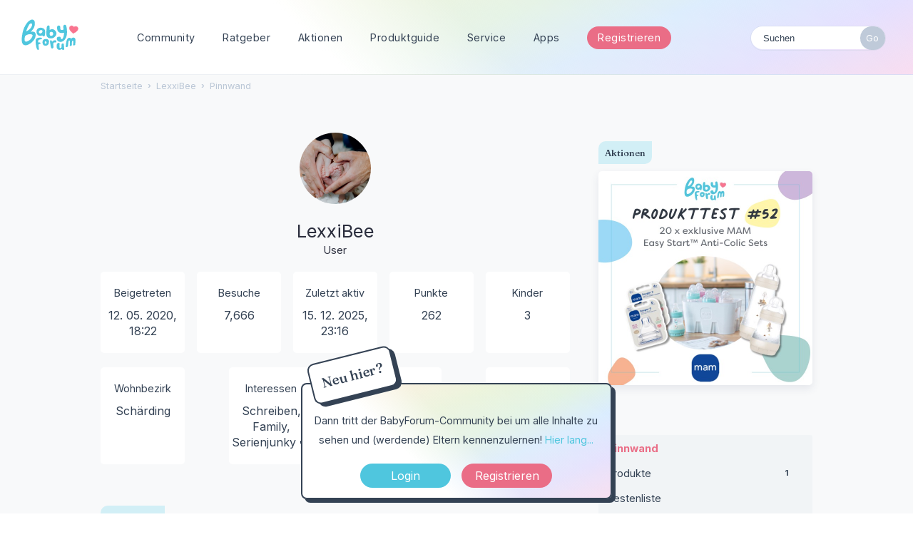

--- FILE ---
content_type: text/html; charset=utf-8
request_url: https://www.babyforum.at/profile/LexxiBee
body_size: 10475
content:
<!DOCTYPE html>
<html lang="de">
<head>
	
	
<!-- Google Tag Manager -->
	<script>(function(w,d,s,l,i){w[l]=w[l]||[];w[l].push({'gtm.start':
	new Date().getTime(),event:'gtm.js'});var f=d.getElementsByTagName(s)[0],
	j=d.createElement(s),dl=l!='dataLayer'?'&l='+l:'';j.async=true;j.src=
	'https://www.googletagmanager.com/gtm.js?id='+i+dl;f.parentNode.insertBefore(j,f);
	})(window,document,'script','dataLayer','GTM-5WRWGCX');</script>
	<!-- End Google Tag Manager -->
	
	<link rel="preconnect" href="https://fonts.googleapis.com">
	<link rel="preconnect" href="https://fonts.gstatic.com" crossorigin>
	<link href="https://fonts.googleapis.com/css2?family=Fraunces:wght@500&family=Inter:wght@400;700&display=swap" rel="stylesheet">
	
	<title>LexxiBee — BabyForum.at</title>
  <link rel="stylesheet" href="/uploads/cssmin/c5850275a7faeb655be58da3bccda247.css" media="all" static="1" />
  <link rel="canonical" href="https://www.babyforum.at/profile/LexxiBee" />
  <meta property="fb:app_id" content="166587563373162" />
  <meta property="og:site_name" content="BabyForum.at" />
  <meta name="twitter:title" property="og:title" content="LexxiBee" />
  <meta property="og:url" content="https://www.babyforum.at/profile/LexxiBee" />
  <script>gdn=window.gdn||{};gdn.meta={"currentThemePath":"\/themes\/babyforum","DefaultAbout":"Beschreibe dich selbst...","editorVersion":"1.8.2","editorPluginAssets":"\/plugins\/editor","fileUpload-remove":"Datei entfernen","fileUpload-reattach":"Klicken Sie, um erneut anzuh\u00e4ngen","fileUpload-inserted":"Eingef\u00fcgt","fileUpload-insertedTooltip":"Das Bild wurde in den Text eingef\u00fcgt.","wysiwygHelpText":"Du nutzt den <a href=\"https:\/\/de.wikipedia.org\/wiki\/WYSIWYG\" target=\"_new\">WYSIWYG-Editor<\/a> in deinem Beitrag.","bbcodeHelpText":"Du kannst <a href=\"http:\/\/de.wikipedia.org\/wiki\/BBCode\" target=\"_new\">BBCode<\/a> in deinem Beitrag nutzen.","htmlHelpText":"Du kannst <a href=\"http:\/\/www.cheatography.com\/karionis\/cheat-sheets\/html5-deutsch\/\" target=\"_new\">einfaches HTML<\/a> in deinem Beitrag nutzen.","markdownHelpText":"Du kannst <a href=\"http:\/\/de.wikipedia.org\/wiki\/Markdown\" target=\"_new\">Markdown<\/a> in deinem Beitrag nutzen.","textHelpText":"Du nutzt einfachen Text in deinem Beitrag.","editorWysiwygCSS":"\/plugins\/editor\/design\/wysiwyg.css","canUpload":false,"fileErrorSize":"Dateigr\u00f6\u00dfe ist zu gro\u00df.","fileErrorFormat":"Dateiformat ist nicht erlaubt.","fileErrorAlreadyExists":"File already uploaded.","fileErrorSizeFormat":"Dateigr\u00f6\u00dfe ist zu gro\u00df und Format ist nicht erlaubt.","maxUploadSize":52428800,"editorFileInputName":"editorupload","allowedImageExtensions":"{\"1\":\"jpg\",\"2\":\"jpeg\",\"3\":\"gif\",\"4\":\"png\",\"5\":\"bmp\",\"6\":\"tiff\"}","allowedFileExtensions":"[\"txt\",\"jpg\",\"jpeg\",\"gif\",\"png\",\"bmp\",\"tiff\",\"ico\",\"zip\",\"gz\",\"tar.gz\",\"tgz\",\"psd\",\"ai\",\"pdf\",\"doc\",\"xls\",\"ppt\",\"docx\",\"xlsx\",\"pptx\",\"log\",\"rar\",\"7z\",\"webp\"]","maxFileUploads":"20","Spoiler":"Spoilerwarnung","show":"zeigen","hide":"verbergen","AnalyticsTask":"tick","TaggingAdd":false,"TaggingSearchUrl":"\/tags\/search","MaxTagsAllowed":15,"TagHint":"Fang an zu tippen.","emoji":{"assetPath":"https:\/\/www.babyforum.at\/resources\/emoji","format":"<img class=\"emoji\" src=\"%1$s\" title=\"%2$s\" alt=\"%2$s\" height=\"20\" \/>","emoji":{"smile":"smile.png","smiley":"smiley.png","wink":"wink.png","blush":"blush.png","neutral":"neutral.png","relaxed":"relaxed.png","grin":"grin.png","joy":"joy.png","sweat_smile":"sweat_smile.png","lol":"lol.png","innocent":"innocent.png","naughty":"naughty.png","yum":"yum.png","relieved":"relieved.png","love":"love.png","sunglasses":"sunglasses.png","smirk":"smirk.png","expressionless":"expressionless.png","unamused":"unamused.png","sweat":"sweat.png","pensive":"pensive.png","confused":"confused.png","confounded":"confounded.png","kissing":"kissing.png","kissing_heart":"kissing_heart.png","kissing_smiling_eyes":"kissing_smiling_eyes.png","kissing_closed_eyes":"kissing_closed_eyes.png","tongue":"tongue.png","disappointed":"disappointed.png","worried":"worried.png","angry":"angry.png","rage":"rage.png","cry":"cry.png","persevere":"persevere.png","triumph":"triumph.png","frowning":"frowning.png","anguished":"anguished.png","fearful":"fearful.png","weary":"weary.png","sleepy":"sleepy.png","tired_face":"tired_face.png","grimace":"grimace.png","bawling":"bawling.png","open_mouth":"open_mouth.png","hushed":"hushed.png","cold_sweat":"cold_sweat.png","scream":"scream.png","astonished":"astonished.png","flushed":"flushed.png","sleeping":"sleeping.png","dizzy":"dizzy.png","no_mouth":"no_mouth.png","mask":"mask.png","star":"star.png","cookie":"cookie.png","warning":"warning.png","mrgreen":"mrgreen.png","heart":"heart.png","heartbreak":"heartbreak.png","kiss":"kiss.png","+1":"+1.png","-1":"-1.png","grey_question":"grey_question.png","trollface":"trollface.png","error":"grey_question.png"}},"RedirectTo":"","RedirectUrl":"","TransportError":"Ein Fehler ist bei der Bearbeitung deiner Anfrage aufgetreten.<br \/>Der Server lieferte die folgende Meldung: %s","TransientKey":false,"WebRoot":"https:\/\/www.babyforum.at\/","UrlFormat":"\/{Path}","Path":"profile\/LexxiBee","Args":"","ResolvedPath":"dashboard\/profile\/index","ResolvedArgs":{"user":"LexxiBee","username":"","userID":"","page":false},"SignedIn":0,"ConfirmHeading":"Best\u00e4tigen","ConfirmText":"Bist du sicher?","Okay":"Okay","Cancel":"Abbrechen","Search":"Suchen","ui":{"siteName":"BabyForum.at","orgName":"BabyForum.at","localeKey":"de","themeKey":"babyforum","mobileThemeKey":"babyforum","desktopThemeKey":"babyforum","logo":"https:\/\/www.babyforum.at\/uploads\/5bb37ad5852ea907524c5aaffe4b2cd1.png","favIcon":null,"shareImage":null,"bannerImage":null,"mobileAddressBarColor":"","fallbackAvatar":"https:\/\/www.babyforum.at\/applications\/dashboard\/design\/images\/defaulticon.png","currentUser":{"userID":0,"name":"guest","email":"guest@example.com","photoUrl":"https:\/\/www.babyforum.at\/applications\/dashboard\/design\/images\/defaulticon.png","dateLastActive":null},"editContentTimeout":3600,"siteTitle":"BabyForum.at","locale":"de","inputFormat":"bbcode"},"context":{"host":"","basePath":"","assetPath":"","debug":false,"translationDebug":false,"conversationsEnabled":true,"cacheBuster":"2021.006","staticPathFolder":"","dynamicPathFolder":""},"search":{"defaultScope":"site","supportsScope":false},"upload":{"maxSize":52428800,"maxUploads":20,"allowedExtensions":["txt","jpg","jpeg","gif","png","bmp","tiff","ico","zip","gz","tar.gz","tgz","psd","ai","pdf","doc","xls","ppt","docx","xlsx","pptx","log","rar","7z","webp"]},"signOutUrl":null,"featureFlags":{"DeferredLegacyScripts":{"Enabled":false}},"themeFeatures":{"NewFlyouts":false,"SharedMasterView":false,"ProfileHeader":false,"DataDrivenTheme":false,"UserCards":false,"DisableKludgedVars":false,"NewEventsPage":false,"useNewSearchPage":false,"EnhancedAccessibility":false,"NewQuickLinks":false},"siteSection":{"basePath":"","contentLocale":"de","sectionGroup":"vanilla","sectionID":"0","name":"BabyForum.at","apps":{"forum":true},"attributes":{"categoryID":-1}},"themePreview":null,"reCaptchaKey":"6Lf74XUdAAAAABSiP5-f2pEf6JAHsGqGduINT33l","useNewFlyouts":false};
gdn.permissions={"permissions":{"activity.view":true,"profiles.view":true,"reactions.view":true,"badges.view":true,"ranks.view":true,"hashtag.view":true,"products.view":true,"discussions.view":true},"bans":[],"isAdmin":false};
</script>
  <script src="/js/library/jquery.js?v=2021.006" static="1"></script>
  <script src="/js/library/jquery.form.js?v=2021.006" static="1"></script>
  <script src="/js/library/jquery.popup.js?v=2021.006" static="1"></script>
  <script src="/js/library/jquery.gardenhandleajaxform.js?v=2021.006" static="1"></script>
  <script src="/js/library/jquery.autosize.min.js?v=2021.006" static="1"></script>
  <script src="/js/global.js?v=2021.006" static="1"></script>
  <script src="/js/flyouts.js?v=2021.006" static="1"></script>
  <script src="/applications/dashboard/js/cropimage.js?v=2021.006" static="1"></script>
  <script src="/applications/dashboard/js/vendors/clipboard.min.js?v=2021.006" static="1"></script>
  <script src="/js/library/jquery.jcrop.min.js?v=2021.006" static="1"></script>
  <script src="/applications/dashboard/js/profile.js?v=2021.006" static="1"></script>
  <script src="/js/library/jquery.gardenmorepager.js?v=2021.006" static="1"></script>
  <script src="/applications/dashboard/js/activity.js?v=2021.006" static="1"></script>
  <script src="/applications/vanilla/js/discussions.js?v=2021.006" static="1"></script>
  <script src="/plugins/Ignore/js/ignore.js?v=2021.006" static="1"></script>
  <script src="/plugins/editor/js/editor.js?v=2021.006" static="1"></script>
  <script src="/plugins/editor/js/jquery.ui.widget.js?v=2021.006" static="1"></script>
  <script src="/plugins/editor/js/jquery.iframe-transport.js?v=2021.006" static="1"></script>
  <script src="/plugins/editor/js/jquery.fileupload.js?v=2021.006" static="1"></script>
  <script src="/js/library/jquery.atwho.js?v=2021.006" static="1"></script>
  <script src="/applications/vanilla/js/spoilers.js?v=2021.006" static="1"></script>
  <script src="/applications/vanilla/js/tagging.js?v=2021.006" static="1"></script>
  <script src="/js/library/jquery.tokeninput.js?v=2021.006" static="1"></script>
  <script src="/themes/babyforum/js/custom.js?v=2021.006" static="1"></script>
  <script>var supportsAllFeatures =
    window.Promise &&
    window.Promise.prototype.finally &&
    window.fetch &&
    window.Symbol &&
    window.CustomEvent &&
    Array.prototype.includes &&
    Element.prototype.remove &&
    Element.prototype.closest &&
    Element.prototype.attachShadow &&
    window.NodeList &&
    NodeList.prototype.forEach
;

if (!supportsAllFeatures) {
    false && console.log("Older browser detected. Initiating polyfills.");
    var head = document.getElementsByTagName('head')[0];
    var script = document.createElement('script');
    script.src = "https://www.babyforum.at/dist/polyfills.min.js?h=2021.006";

        script.async = false;
    // document.write has to be used instead of append child for edge & old safari compatibility.
    document.write(script.outerHTML);
} else {
    false && console.log("Modern browser detected. No polyfills necessary");
}

if (!window.onVanillaReady) {
    window.onVanillaReady = function (handler) {
        if (typeof handler !== "function") {
            console.error("Cannot register a vanilla ready handler that is not a function.");
            return;
        }
        document.addEventListener("X-DOMContentReady", function () {
            if (!window.__VANILLA_INTERNAL_IS_READY__) {
                return;
            }
            handler(window.__VANILLA_GLOBALS_DO_NOT_USE_DIRECTLY__);
        })

        if (window.__VANILLA_INTERNAL_IS_READY__) {
            handler(window.__VANILLA_GLOBALS_DO_NOT_USE_DIRECTLY__);
        }
    }
}</script>
  <script src="https://www.babyforum.at/api/v2/locales/de/translations.js?h=2021.006" defer="defer"></script>
  <script src="https://www.babyforum.at/dist/forum/runtime.min.js?h=2021.006" static="1" defer="defer"></script>
  <script src="https://www.babyforum.at/dist/forum/vendors.min.js?h=2021.006" static="1" defer="defer"></script>
  <script src="https://www.babyforum.at/dist/forum/shared.min.js?h=2021.006" static="1" defer="defer"></script>
  <script src="https://www.babyforum.at/dist/forum/addons/rich-editor.min.js?h=2021.006" static="1" defer="defer"></script>
  <script src="https://www.babyforum.at/dist/forum/addons/vanilla.min.js?h=2021.006" static="1" defer="defer"></script>
  <script src="https://www.babyforum.at/dist/forum/addons/dashboard-common.min.js?h=2021.006" static="1" defer="defer"></script>
  <script src="https://www.babyforum.at/dist/forum/addons/dashboard.min.js?h=2021.006" static="1" defer="defer"></script>
  <script src="https://www.babyforum.at/dist/forum/bootstrap.min.js?h=2021.006" static="1" defer="defer"></script>
  <script>window["__ACTIONS__"]=[{"type":"@@locales\/GET_ALL_DONE","payload":{"result":[{"localeID":"en","localeKey":"en","regionalKey":"en","displayNames":{"en":"English","de":"Englisch"}},{"localeID":"vf_de","localeKey":"de","regionalKey":"de","displayNames":{"en":"German","de":"Deutsch"}}],"params":[]}},{"type":"@@users\/GET_ME_DONE","payload":{"result":{"userID":0,"name":"Gast","photoUrl":"https:\/\/www.babyforum.at\/applications\/dashboard\/design\/images\/defaulticon.png","email":null,"dateLastActive":null,"isAdmin":false,"countUnreadNotifications":0,"countUnreadConversations":0,"permissions":["activity.view","badges.view","discussions.view","hashtag.view","products.view","profiles.view","ranks.view","reactions.view"],"extended":{},"ssoID":null},"params":[]}},{"type":"@@users\/GET_PERMISSIONS_DONE","payload":{"result":{"isAdmin":false,"permissions":[{"type":"global","permissions":{"badges.view":true,"discussions.view":true,"hashtag.view":true,"products.view":true,"profiles.view":true,"ranks.view":true,"reactions.view":true}},{"type":"category","id":1,"permissions":{"discussions.view":true}},{"type":"category","id":2,"permissions":{"discussions.view":true}},{"type":"category","id":3,"permissions":{"discussions.view":true}},{"type":"category","id":4,"permissions":{"discussions.view":true}},{"type":"category","id":5,"permissions":{"discussions.view":true}},{"type":"category","id":6,"permissions":{"discussions.view":true}},{"type":"category","id":10,"permissions":{"discussions.view":true}},{"type":"category","id":11,"permissions":{"discussions.view":true}},{"type":"category","id":12,"permissions":{"discussions.view":true}},{"type":"category","id":13,"permissions":{"discussions.view":true}},{"type":"category","id":37,"permissions":{"discussions.view":true}},{"type":"category","id":38,"permissions":{"discussions.view":true}}],"junctions":{"category":[1,2,3,4,5,6,17,13,10,11,12,16,21,22,23,24,25,37,38]},"junctionAliases":{"category":{"15":11}}},"params":[]}},{"type":"@@themes\/GET_DONE","payload":{"result":{"themeID":"babyforum","type":"themeFile","name":"babyforum","version":"1.0","revisionID":null,"revisionName":null,"insertUser":null,"dateInserted":null,"current":true,"active":true,"parentTheme":null,"assets":{"header":{"url":"https:\/\/www.babyforum.at\/api\/v2\/themes\/babyforum\/assets\/header.html?v=1.0-2021.006","type":"html","content-type":"text\/html"},"footer":{"url":"https:\/\/www.babyforum.at\/api\/v2\/themes\/babyforum\/assets\/footer.html?v=1.0-2021.006","type":"html","content-type":"text\/html"},"variables":{"url":"https:\/\/www.babyforum.at\/api\/v2\/themes\/babyforum\/assets\/variables.json?v=1.0-2021.006","type":"json","content-type":"application\/json","data":{"quickLinks":{"links":[{"name":"Alle Kategorien","url":"\/categories","id":"alle-kategorien"},{"name":"Recent Discussions","url":"\/discussions","id":"recent-discussions"},{"name":"Pinnwand","url":"\/activity","id":"pinnwand"}],"counts":{"alle-kategorien":null,"recent-discussions":null,"pinnwand":null}}}},"fonts":{"url":"https:\/\/www.babyforum.at\/api\/v2\/themes\/babyforum\/assets\/fonts.json?v=1.0-2021.006","type":"json","content-type":"application\/json","data":[]},"scripts":{"url":"https:\/\/www.babyforum.at\/api\/v2\/themes\/babyforum\/assets\/scripts.json?v=1.0-2021.006","type":"json","content-type":"application\/json"},"styles":{"url":"https:\/\/www.babyforum.at\/api\/v2\/themes\/babyforum\/assets\/styles.css?v=1.0-2021.006","type":"css","content-type":"text\/css"},"javascript":{"url":"https:\/\/www.babyforum.at\/api\/v2\/themes\/babyforum\/assets\/javascript.js?v=1.0-2021.006","type":"js","content-type":"application\/javascript"},"logo":{"url":"https:\/\/www.babyforum.at\/uploads\/5bb37ad5852ea907524c5aaffe4b2cd1.png?v=2021.006","type":"image"},"mobileLogo":{"url":"https:\/\/www.babyforum.at\/uploads\/00125a1f5cca35b0cc898f86a0d2b0f5.png?v=2021.006","type":"image"}},"preview":{"info":{"Description":{"type":"description","value":"The default theme for Vanilla. This theme's purpose is to give the bare-minimum of styling on everything except the forum contents. Our goal is for you to take this theme and customize it by adding your own header & footer."},"Authors":{"type":"string","value":"Stefan Eipeltauer"}},"imageUrl":"\/themes\/babyforum\/screenshot.png","variables":{"globalPrimary":null,"globalBg":"#fff","globalFg":"#555a62","titleBarBg":null,"titleBarFg":null,"backgroundImage":null}},"features":{"NewFlyouts":false,"SharedMasterView":false,"ProfileHeader":false,"DataDrivenTheme":false,"UserCards":false,"DisableKludgedVars":false,"NewEventsPage":false,"useNewSearchPage":false,"EnhancedAccessibility":false,"NewQuickLinks":false},"supportedSections":[]},"params":{"key":{"themeID":"babyforum","type":"themeFile","name":"babyforum","version":"1.0","revisionID":null,"revisionName":null,"insertUser":null,"dateInserted":null,"current":true,"active":true,"parentTheme":null,"assets":{"header":{"url":"https:\/\/www.babyforum.at\/api\/v2\/themes\/babyforum\/assets\/header.html?v=1.0-2021.006","type":"html","content-type":"text\/html"},"footer":{"url":"https:\/\/www.babyforum.at\/api\/v2\/themes\/babyforum\/assets\/footer.html?v=1.0-2021.006","type":"html","content-type":"text\/html"},"variables":{"url":"https:\/\/www.babyforum.at\/api\/v2\/themes\/babyforum\/assets\/variables.json?v=1.0-2021.006","type":"json","content-type":"application\/json","data":{"quickLinks":{"links":[{"name":"Alle Kategorien","url":"\/categories","id":"alle-kategorien"},{"name":"Recent Discussions","url":"\/discussions","id":"recent-discussions"},{"name":"Pinnwand","url":"\/activity","id":"pinnwand"}],"counts":{"alle-kategorien":null,"recent-discussions":null,"pinnwand":null}}}},"fonts":{"url":"https:\/\/www.babyforum.at\/api\/v2\/themes\/babyforum\/assets\/fonts.json?v=1.0-2021.006","type":"json","content-type":"application\/json","data":[]},"scripts":{"url":"https:\/\/www.babyforum.at\/api\/v2\/themes\/babyforum\/assets\/scripts.json?v=1.0-2021.006","type":"json","content-type":"application\/json"},"styles":{"url":"https:\/\/www.babyforum.at\/api\/v2\/themes\/babyforum\/assets\/styles.css?v=1.0-2021.006","type":"css","content-type":"text\/css"},"javascript":{"url":"https:\/\/www.babyforum.at\/api\/v2\/themes\/babyforum\/assets\/javascript.js?v=1.0-2021.006","type":"js","content-type":"application\/javascript"},"logo":{"url":"https:\/\/www.babyforum.at\/uploads\/5bb37ad5852ea907524c5aaffe4b2cd1.png?v=2021.006","type":"image"},"mobileLogo":{"url":"https:\/\/www.babyforum.at\/uploads\/00125a1f5cca35b0cc898f86a0d2b0f5.png?v=2021.006","type":"image"}},"preview":{"info":{"Description":{"type":"description","value":"The default theme for Vanilla. This theme's purpose is to give the bare-minimum of styling on everything except the forum contents. Our goal is for you to take this theme and customize it by adding your own header & footer."},"Authors":{"type":"string","value":"Stefan Eipeltauer"}},"imageUrl":"\/themes\/babyforum\/screenshot.png","variables":{"globalPrimary":null,"globalBg":"#fff","globalFg":"#555a62","titleBarBg":null,"titleBarFg":null,"backgroundImage":null}},"features":{"NewFlyouts":false,"SharedMasterView":false,"ProfileHeader":false,"DataDrivenTheme":false,"UserCards":false,"DisableKludgedVars":false,"NewEventsPage":false,"useNewSearchPage":false,"EnhancedAccessibility":false,"NewQuickLinks":false},"supportedSections":[]}}}}];
</script>
  <noscript><style>body {visibility: visible !important;}</style></noscript>
<!-- Preload links, scripts, and stylesheets -->

 	
	<meta name="viewport" content="width=device-width, initial-scale=1, maximum-scale=1, user-scalable=0">
</head>
<body id="dashboard_profile_index" class="Dashboard Profile isDesktop index  Profile Section-Profile Section-Profile ">
	
	<!-- Google Tag Manager (noscript) -->
	<noscript><iframe src="https://www.googletagmanager.com/ns.html?id=GTM-5WRWGCX"
	height="0" width="0" style="display:none;visibility:hidden"></iframe></noscript>
	<!-- End Google Tag Manager (noscript) -->
	
   <div id="Frame">      

	
	<div id="bigheader" class="bigheader">
		<a class="headerLogo" href="/"></a>
		<div class="mobile NewDiscussion">
				 
		</div>	
		<nav class="mastermenu" role="navigation">
			<ul>  
				 <li class="community"><a href="/" aria-haspopup="true">Community</a>
					 <ul class="dropdown" aria-label="submenu">
						 <li><a href="/categories/">Kategorien</a></li>
						 <li><a href="/service/">Blog & News</a></li>
						 <li><a href="/service/thema-der-woche.html">Thema der Woche</a></li>
						 <li><a href="/discussions/tagged/umfrage">Umfragen</a></li>
						<li><a href="/service/gruppen.html">Gruppen</a></li>
						<li><a href="/service/community-podcast.html">Community Podcast</a></li>
						<li><a href="/service/babycafe.html">BabyCafés</a></li>	
						<li><a href="/service/haeufige-fragen.html">Hilfe &amp; F.A.Q.</a></li>
					  </ul>     		
				 </li>
				 <li class="blog"><a href="/service/ratgeber.html">Ratgeber</a>
					 <ul class="dropdown" aria-label="submenu">
						 <li><a href="/service/stillen-und-beikost.html">Stillen & Beikost</a></li>
						<li><a href="/service/karenz-und-rechtliches.html">Karenz & Rechtliches</a></li>
						<li><a href="/service/beihilfen-und-finanzielles.html">Beihilfen & Finanzielles</a></li>
						<li><a href="/service/schwangerschaft-und-geburt.html">Schwangerschaft & Geburt</a></li>
						<li><a href="/service/reisen-mit-kind-babymoon/articles/reisen-mit-kind-babymoon.html
						">Reisen & Unterwegs</a></li>
						<li><a href="https://www.schwanger.at/">Mehr auf Schwanger.at</a></li>
					  </ul>
				 </li>
				 <li class="gruppen"><a href="/service/aktionen.html">Aktionen</a>
					 <ul class="dropdown" aria-label="submenu">
						 <li><a href="/service/produkttests.html">Produkttests</a></li>
						<li><a href="/service/expertenchats.html">Expertenchats</a></li>
						<li><a href="/service/webinare.html">Webinare</a></li>
						<li><a href="/service/gewinnspiele.html">Gewinnspiele</a></li>
						<li><a href="/service/produktproben.html">Produktproben</a></li>
						<li><a href="/service/umfragen-und-studien.html">Umfragen & Studien</a></li>
					  </ul>
				 </li>
				 <li class="gruppen"><a href="/products">Produktguide</a>
					  <ul class="dropdown" aria-label="submenu">
						  <li><a href="/products/brands">Marken</a></li>
						  <li><a href="/products/wish">Beliebte Produkte</a></li>
						 <li><a href="/products/own">Meistverwendete Produkte</a></li>
					   </ul>
				  </li>
				 <li class="marktplatz"><a href="/service/service.html"  aria-haspopup="true">Service</a>
					 <ul class="dropdown" aria-label="submenu">
						 <li><a href="/service/newsletter.html">Newsletter</a></li>
						 <li><a href="/service/haushaltsrechner.html">Haushaltsrechner</a></li>
						 <li><a href="/service/checklisten-booklet.html">Checklisten</a></li>
						 <li><a href="/service/kostenlose-mama-babyboxen.html">Mama & Baby-Boxen</a></li>
						 <li><a href="/service/marktplatz.html">Marktplatz</a></li>
						<li><a href="/service/veranstaltungskalender.html">Kalender</a></li>   
						<li><a href="/service/social.html">Social Wall</a></li>	
						<li><a href="/service/haeufige-fragen.html">Häufige Fragen</a></li>			             
					  </ul>   	 		
				 </li>
				 <li><a href="/service/apps.html" class="apps">Apps</a>
					 <ul class="dropdown" aria-label="submenu">
						 <li><a href="https://apps.apple.com/at/app/babyforum-%C3%B6sterreich/id658829493" class="apple">BabyForum iOS</a></li>	
						 <li><a href="https://play.google.com/store/apps/details?id=com.yaafamily.babyforumat&hl=de_AT" class="play">BabyForum Android</a></li>
					  </ul>
				 </li>
				 
				 
				 
				 <li>
					 					 <div class="BoxButtons BoxNewDiscussion">
					 	<a href="https://www.babyforum.at/entry/register?Target=discussions" class="Button Primary Action NewDiscussion BigButton">Registrieren</a>
					 </div>
					  				  </li>
				  <li class="mySearchModule"><form method="get" action="/search" autocomplete="off" >
<div>
<input type="text" id="Form_Search" name="Search" value="" placeholder="Suchen" accesskey="/" aria-label="Gib einen Suchbegriff ein." title="Gib einen Suchbegriff ein." role="searchbox" class="InputBox js-search" /><input type="submit" id="Form_Go" name="" aria-label="Suchen" class="Button" value="Go" />
</div>
</form></li>
				 <!-- li><a href="/service/apps.html" class="apps">?</a>
					 <ul class="dropdown" aria-label="submenu">
						 <li><a href="https://www.babyforum.at/service/erste-schritte.html">Neu hier?</a></li>	
						 <li><a href="https://www.babyforum.at/service/forenregeln.html">Forenregeln</a></li>		             
					  </ul>
				 </li>
				 <!-- a href="/entry/signin?Target=discussions" class="Button Primary SignInPopup" rel="nofollow">Login</a>
				 <a href="/entry/register?Target=discussions" class="Button ApplyButton" rel="nofollow">Registrieren</a -->
			 </ul>
		</nav>
		<div class="userMeModule">  </div>
	</div>	
	  
		
	 

	  
<!-- BODY -->
	
	<div id="Body">
		<div class="bodyInside">

			
				
		
			<!-- div class="superbanner">
				<a href="https://www.babyforum.at/service/produkttest.html">
					<img src="https://www.babyforum.at/_media/_produkttest/19-Produkttest-MAM Comfort-Pocket-600x400.jpg" width="700" alt="bebella-vital Gewinnspiel" />
				</a>
			</div -->		
	
					
		
			<!-- CONTENT Open -->

			<div class="ContentColumn" id="Content">
				
				<div class="breadcrumbu">
					<div class="BreadcrumbsWrapper"><span class="Breadcrumbs" itemscope itemtype="http://schema.org/BreadcrumbList"><span class="CrumbLabel HomeCrumb"><a href="https://www.babyforum.at/"><span>Startseite</span></a></span><span itemprop="itemListElement" itemscope itemtype="http://schema.org/ListItem"><meta itemprop="position" content="1" /><span class="Crumb">›</span> <span class="CrumbLabel "><a itemprop="item" href="/profile/LexxiBee"><span itemprop="name">LexxiBee</span></a></span></span><span itemprop="itemListElement" itemscope itemtype="http://schema.org/ListItem"><meta itemprop="position" content="2" /><span class="Crumb">›</span> <span class="CrumbLabel  Last"><a itemprop="item" href="/profile/activity/LexxiBee"><span itemprop="name">Pinnwand</span></a></span></span></span></div>
				</div>
				<div class="ProfileOptions">
     </div>
<div class="Profile"><div class="User" itemscope itemtype="http://schema.org/Person"><h1 class="H">LexxiBee<span class="Gloss"></span></h1><div class="About P"><h2 class="H">Über mich</h2>
        <!-- User Profilbild und Name -->

        <a title="LexxiBee" href="/profile/LexxiBee" class="PhotoWrap js-userCard" aria-label="User: &quot;LexxiBee&quot;" data-userid="19762"><img src="https://www.babyforum.at/uploads/userpics/N8UCAQ4STHYW/n2VXXM1KE5D8F.jpg" alt="LexxiBee" class="ProfilePhoto ProfilePhotoMedium" data-fallback="avatar" /></a>
        <div class="Name" itemprop="name">LexxiBee</div>

		<div class="Roles">User</div>

		<!-- User Profilbild und Name -->

            
            
            <div class="profilebox">
	            <div class="one">
                    <dt class="Joined">Beigetreten</dt>
					<dd class="Joined"><time title="12. Mai 2020 18:22" datetime="2020-05-12T17:22:05+00:00">12. 05. 2020, 18:22</time></dd>
	            </div>
				<div class="one">
                    <dt class="Visits">Besuche</dt>
					<dd class="Visits">7,666</dd>
	            </div>
				<div class="one">
                    <dt class="LastActive">Zuletzt aktiv</dt>
					<dd class="LastActive"><time title="15. Dezember 2025 23:16" datetime="2025-12-15T22:16:17+00:00">15. 12. 2025, 23:16</time></dd>
	            </div>

	                            <div class="one">
	                <dt class="Points">Punkte</dt>
                    <dd class="Points">262</dd>
                </div>

             <div class="one"><dt class="ProfileExtend ProfileKinder">Kinder</dt>  <dd class="ProfileExtend ProfileKinder">3</dd></div>  <div class="one"><dt class="ProfileExtend ProfileInwelchemsterreichischenBezirkwohnstduwennduandereElternkennenlernenmagst">Wohnbezirk</dt>  <dd class="ProfileExtend ProfileInwelchemsterreichischenBezirkwohnstduwennduandereElternkennenlernenmagst">Schärding</dd></div>  <div class="one"><dt class="ProfileExtend ProfileInteressen">Interessen</dt>  <dd class="ProfileExtend ProfileInteressen">Schreiben, Family, Serienjunky 😅</dd></div> <div class="one"><dt class="Posts">Beiträge</dt>
<dd class="Posts">3,190</dd></div><div class="one"><dt class="Badges">Auszeichnungen</dt> <dd class="Badges">11</dd></div>            </div>
        </dl>
    </div>
<div class="Yaga ReactionsWrap"><h2 class="H">Reaktionen</h2><div class="DataCounts"><span class="CountItemWrap"><span class="CountItem"><a href="/profile/reactions/19762/LexxiBee/1" class="Yaga_Reaction TextColor" title="Like"><span class="Yaga_ReactionCount CountTotal"><span title="1532">1.5K</span></span><span class="Yaga_ReactionName CountLabel">Like</span></a></span></span><span class="CountItemWrap"><span class="CountItem"><a href="/profile/reactions/19762/LexxiBee/2" class="Yaga_Reaction TextColor" title="Lustig"><span class="Yaga_ReactionCount CountTotal"><span title="62">62</span></span><span class="Yaga_ReactionName CountLabel">Lustig</span></a></span></span><span class="CountItemWrap"><span class="CountItem"><a href="/profile/reactions/19762/LexxiBee/3" class="Yaga_Reaction TextColor" title="Hilfreich"><span class="Yaga_ReactionCount CountTotal"><span title="74">74</span></span><span class="Yaga_ReactionName CountLabel">Hilfreich</span></a></span></span></div></div></div><div class="BoxFilter BoxProfileFilter">
    <ul class="FilterMenu ">
        <li class="Active Activity"><a href="/profile/activity/LexxiBee"><span aria-hidden="true" class="Sprite SpActivity"></span> Pinnwand</a></li>
<li class="Products"><a href="/profile/products/19762/LexxiBee"><span aria-hidden="true" class="Sprite SpProductHunt"></span> Produkte<span class="Aside"><span class="Count">1</span></span></a></li>
<li class="Best"><a href="/profile/best/19762/LexxiBee"><span aria-hidden="true" class="SpMod Sprite SpBestOf"></span> Bestenliste</a></li>
<li class="Discussions"><a href="/profile/discussions/LexxiBee"><span aria-hidden="true" class="Sprite SpDiscussions"></span> Themen<span class="Aside"><span class="Count"><span title="15 Themen" class="Number">15</span></span></span></a></li>
<li class="Comments"><a href="/profile/comments/LexxiBee"><span aria-hidden="true" class="Sprite SpComments"></span> Kommentare<span class="Aside"><span class="Count"><span title="3,175 Kommentare" class="Number">3.2K</span></span></span></a></li>
    </ul>
</div><div class="DataListWrap"><h2 class="H">Pinnwand</h2><ul class="DataList Activities">    <li>
        <div class="Empty">Hier ist noch nichts geschehen.</div>
    </li>
</ul></div></div>          	
			</div>
			
			<!-- CONTENT Open -->
			
			
			<!-- PANEL Open -->
			
			<div class="PanelColumn" id="Panel">	            
  
				<div class="inside">
					  				  </div>
				
			   <div class="Box GuestBox">
        <h4 class="GuestBox-title">
        <h2>Hey & Hallo im Forum!</h2>    </h4>
            <p class="GuestBox-message">
        <p><strong>Neu hier?</strong><br>Dann tritt der BabyForum-Community bei um alle Inhalte zu sehen und (werdende) Eltern kennenzulernen! <a href="https://www.babyforum.at/entry/register?Target=discussions">Hier lang...</a></p>    </p>

    <p class="GuestBox-beforeSignInButton">
            </p>

    <div class="P GuestBox-buttons"><a href="/entry/signin?Target=profile%2FLexxiBee" class="Button Primary SignInPopup" rel="nofollow" aria-label="Jetzt eintragen ">Login</a> <a href="/entry/register?Target=profile%2FLexxiBee" class="Button ApplyButton" rel="nofollow" aria-label="Register Now">Registrieren</a></div>        </div>

				 	    
				 
				 
				 <div class="bannerRight">

				 </div>
			   
			   
			   <div class="Box BoxCategories nomargin">
    <h4>Aktionen</h4>

<div id="produkttestBanner" style="border-radius: 5px; margin: 0px 0 20px;">
   <a href="https://www.babyforum.at/service/produkttest2.html" class="linkwrap">
	<img src="https://www.babyforum.at/service/tl_files/_produkttest/52-MAM-AntiColic/Produkttest-MAMEasyStartKorb-600.jpg" width="100%" alt="Gewinnspiel"  style="border-radius: 5px;" />
    </a>
</div>

<!-- div id="produkttestBanner" style="border-radius: 3px; margin: 0px 0 20px;">
   <a href="https://www.trageumfrage.com" class="linkwrap">
	<img src="https://www.babyforum.at/service/tl_files/_umfragen/trageumfrage2023/TrageumfrageBanner300x600.webp" width="100%" alt="Trageumfrage"  style="border-radius: 5px;" />
    </a>
</div -->

</div>    <div class="Photo PhotoWrap PhotoWrapLarge ">
        <img src="https://www.babyforum.at/uploads/userpics/N8UCAQ4STHYW/p2VXXM1KE5D8F.jpg" class="ProfilePhotoLarge" alt="Avatar" />    </div>
<div class="BoxFilter BoxProfileFilter">
    <ul class="FilterMenu ">
        <li class="Active Activity"><a href="/profile/activity/LexxiBee"><span aria-hidden="true" class="Sprite SpActivity"></span> Pinnwand</a></li>
<li class="Products"><a href="/profile/products/19762/LexxiBee"><span aria-hidden="true" class="Sprite SpProductHunt"></span> Produkte<span class="Aside"><span class="Count">1</span></span></a></li>
<li class="Best"><a href="/profile/best/19762/LexxiBee"><span aria-hidden="true" class="SpMod Sprite SpBestOf"></span> Bestenliste</a></li>
<li class="Discussions"><a href="/profile/discussions/LexxiBee"><span aria-hidden="true" class="Sprite SpDiscussions"></span> Themen<span class="Aside"><span class="Count"><span title="15 Themen" class="Number">15</span></span></span></a></li>
<li class="Comments"><a href="/profile/comments/LexxiBee"><span aria-hidden="true" class="Sprite SpComments"></span> Kommentare<span class="Aside"><span class="Count"><span title="3,175 Kommentare" class="Number">3.2K</span></span></span></a></li>
    </ul>
</div><div class="BoxFilter BoxDiscussionFilter" role="navigation" aria-labelledby="BoxFilterTitle">
    <span class="BoxFilter-HeadingWrap">
        <h2 id="BoxFilterTitle" class="BoxFilter-Heading">
            Quick-Links        </h2>
    </span>
    <ul class="FilterMenu">
        <li class="AllCategories"><a href="/categories"><span aria-hidden="true" class="Sprite SpAllCategories"></span> Alle Kategorien</a></li>         <li class="Discussions"><a href="/discussions" class=""><span aria-hidden="true" class="Sprite SpDiscussions"></span> Home</a></li>
        <li class="Activities"><a href="/activity" class=""><span aria-hidden="true" class="Sprite SpActivity"></span> Pinnwand</a></li>        <li><a href="/tags"><span aria-hidden="true" class="Sprite SpAllTags"></span> All Tags</a></li><li class="Best"><a href="/best"><span aria-hidden="true" class="SpMod Sprite SpBestOf"></span> Bestenliste</a></li>    </ul>
</div>
<div id="Badges" class="Box Badges"><h4>Auszeichnungen</h4><div class="PhotoGrid"><a href="/yaga/badges/1/1%20Jahr%21" title="1 Jahr!"><img src="/uploads/yaga/5NLQSOB3ULOM.svg" class="ProfilePhoto ProfilePhotoSmall" /></a><a href="/yaga/badges/2/2%20Jahre%21" title="2 Jahre!"><img src="/uploads/yaga/XTORN2N2ISLJ.svg" class="ProfilePhoto ProfilePhotoSmall" /></a><a href="/yaga/badges/3/3%20Jahre%21" title="3 Jahre!"><img src="/uploads/yaga/HWIJ44JUY4VW.png" class="ProfilePhoto ProfilePhotoSmall" /></a><a href="/yaga/badges/4/4%20Jahre%21" title="4 Jahre!"><img src="/uploads/yaga/ICQG05ZGO4QS.png" class="ProfilePhoto ProfilePhotoSmall" /></a><a href="/yaga/badges/5/5%20Jahre%21" title="5 Jahre!"><img src="/uploads/yaga/8MCYGAYDYF6L.png" class="ProfilePhoto ProfilePhotoSmall" /></a><a href="/yaga/badges/7/10%20Kommentare" title="10 Kommentare"><img src="/uploads/yaga/NTUSBPM00JVR.png" class="ProfilePhoto ProfilePhotoSmall" /></a><a href="/yaga/badges/8/100%20Kommentare" title="100 Kommentare"><img src="/uploads/yaga/LHETJ9O11VSX.png" class="ProfilePhoto ProfilePhotoSmall" /></a><a href="/yaga/badges/9/500%20Kommentare" title="500 Kommentare"><img src="/uploads/yaga/4NC4XL4VFDVJ.png" class="ProfilePhoto ProfilePhotoSmall" /></a><a href="/yaga/badges/10/1000%20Kommentare" title="1000 Kommentare"><img src="/uploads/yaga/N8Q6AZ10B6BH.png" class="ProfilePhoto ProfilePhotoSmall" /></a><a href="/yaga/badges/12/Profilbild%20erstellt" title="Profilbild erstellt"><img src="/uploads/yaga/HT2CRH08S1AR.png" class="ProfilePhoto ProfilePhotoSmall" /></a><a href="/yaga/badges/14/10%20Likes" title="10 Likes"><img src="/uploads/yaga/7Z9UPBOK1A3O.png" class="ProfilePhoto ProfilePhotoSmall" /></a></div></div><div class="Box themaDerWoche">
    <h4>Themen-Highlight</h4>    
    <a href="https://www.babyforum.at/service/reisen-mit-kind-babymoon/articles/reisen-mit-kind-babymoon.html">
        <img src="https://www.babyforum.at/service/tl_files/_ReisenBabymoon/RatgeberReisen.jpg" alt="Thema der Woche">
    </a>
</div>
			   
			</div>
			
		<!-- PANEL Close -->    
	
		   </div>
		  
		  
	  </div>
	  <hr class="clear" />
	</div>
	  <!-- END BODY --> 
		   
		   
			
	<!-- FOOTER -->
	  <div id="footer">
		  <div class="inside">
			       
			
			
		<div class="flex">
			  
			<div id="karten">
				<h4>Triff Mamas und Papas in:</h4>
				<a href="/categories/wien">Wien</a>
				<a href="/categories/niederösterreich">Niederösterreich</a>
				<a href="/categories/oberösterreich">Oberösterreich</a>
				<a href="/categories/salzburg">Salzburg</a>
				<a href="/categories/vorarlberg">Vorarlberg</a>
				<a href="/categories/steiermark">Steiermark</a>
				<a href="/categories/kärnten">Kärnten</a>
				<a href="/categories/tirol">Tirol</a>
				<a href="/categories/burgenland">Burgenland</a>
			</div>         	            
				
			<div class="newsletterDiv">
				<h4>Verpasse keine Neuigkeiten:</h4>	
				<a href="/service/newsletter.html">Newsletter anmelden</a>
			</div>
			
			<div class="gewinnspielDiv">
				<h4>Entdecke unsere Aktionen:</h4>
				<a href="https://www.babyforum.at/service/gewinnspiele.html" title="">Gewinnspiele</a>
				<a href="https://www.babyforum.at/service/produkttests.html" title="">Community-Produkttests</a>
				<a href="https://www.babyforum.at/service/produktproben.html" title="">Produktproben</a>
			</div>	
			
		</div>	
	
	  </div>
   </div>
   <!-- END FOOTER -->
  
   
</div>
   
   
   
<div id="footerNew">  
	
	  <div id="socials">
		   Social Media & Apps<br><br><br>
			 <a href="https://www.facebook.com/Babyforum.at" class="facebook"></a>
			 <a href="https://www.pinterest.at/babyforum/" class="pinterest"></a>
			 <a href="https://www.instagram.com/babyforum.at/" class="instagram"></a>
			 <a href="https://apps.apple.com/at/app/babyforum-%C3%B6sterreich/id658829493" class="apple"></a>
			 <a href="https://play.google.com/store/apps/details?id=com.yaafamily.babyforumat&hl=de_AT" class="play"></a>	     		     	
		</div>     
		
		<!-- div id="socials">
			   BabyForum in deinem Land<br><br><br>
				<a href="https://babyforum.app/">Deutschland</a>
				<a href="https://babyforum.at/">Österreich</a>
				<a href="https://babyforum.ch/">Schweiz</a>		     	
			</div -->     
	 
		<div class="copyright">
		Made by
		  <img src="https://fokuskind.com/files/_design/FOKUSKINDMedien-Logo2022-White.svg" alt="FOKUS KIND Medien Logo">
		  ©2012-25 FOKUS KIND Medien, Alle Rechte vorbehalten<br><br>
		  <a href="https://www.babyforum.at/service/forenregeln.html">Forenregeln &amp; Nutzungsbedingungen</a>	<span> • </span><a href="https://www.babyforum.at/service/datenschutzbestimmungen.html">Datenschutzerklärung &amp; Cookie Policy</a><br>
		  <a href="https://www.babyforum.at/service/impressum.html">Impressum & Werbung</a>
		</div> 
	</div>
 
	  
 
<a href="#2" class="scrollToTop"></a> 

<!--  NAV  -->

		<div id="toggle">
			   <span></span>
			   <span></span>
			   <span></span>
		</div>
		
	   <a href="https://www.babyforum.at/entry/register?Target=discussions" class="registrieren">Registrieren im Forum</a>

		<div id="menuuu" style="display: none;">
			
			<div class="menuuuhead">
				
				<div class="mySearchModule searchMobile"><form method="get" action="/search" autocomplete="off" >
<div>
<input type="text" id="Form_Search1" name="Search" value="" placeholder="Suchen" accesskey="/" aria-label="Gib einen Suchbegriff ein." title="Gib einen Suchbegriff ein." role="searchbox" class="InputBox js-search" /><input type="submit" id="Form_Go1" name="" aria-label="Suchen" class="Button" value="Go" />
</div>
</form></div>				
				<div class="userMeModule3">
										 </div>
			</div>
		   
		   <div class="flex naviii">	
			   <ul>
				  <li class="menuuuName">Community</li>
				  <li><a href="/service/">Blog & News</a></li>   
				  <li><a href="/service/thema-der-woche.html">Thema der Woche</a></li>		      			   	
				  <li><a href="/categories/">Kategorien</a></li>
				  <li><a href="/service/gruppen.html">Gruppen</a></li>
				  <li><a href="https://www.babyforum.at/service/babycafe.html">BabyCafés</a></li>
				</ul>
				<ul>
				  <li class="menuuuName">Ratgeber</li>
				  <li><a href="/service/expertenchats.html">Expertenchats</a></li>
				  <li><a href="/service/schwangerschaft-und-geburt.html">SSW & Geburt</a></li>			      
				  <li><a href="/service/stillen-und-beikost.html">Stillen & Beikost</a></li>
				  <li><a href="/service/karenz-und-rechtliches.html">Karenz & Rechtliches</a></li>
				  <li><a href="/beihilfen-und-finanzielles.html">Finanzielles</a></li>					      	 
				  <li><a href="/service/reisen-mit-kind-babymoon/articles/reisen-mit-kind-babymoon.html
				  ">Reisen & Unterwegs</a></li>     
			   </ul>			    
				<ul>
				  <li class="menuuuName">Aktionen</li>
				  <li><a href="/service/produkttests.html">Community-Tests</a></li>
				  <li><a href="/service/gewinnspiele.html">Gewinnspiele</a></li>		       
				  <li><a href="/service/produktproben.html">Produktproben</a></li>
				  <li><a href="/service/umfragen-und-studien.html">Umfragen & Studien</a></li>
			   </ul>	   
				<ul>
				  <li class="menuuuName">Service</li>
				  <li><a href="/service/marktplatz.html">Marktplatz</a></li>
				  <li><a href="/service/veranstaltungskalender.html">Kalender</a></li>			      
				  <li><a href="/service/social.html">Social Wall</a></li>		
				  <li><a href="/service/newsletter.html">Newsletter</a></li>			      
			   </ul>
				<ul class="fullwidth">
				  <li class="menuuuName">Du bist neu hier?</li>
				  <li><a href="/entry/register?Target=discussions">Registrieren</a></li>
				  <li><a href="/service/erste-schritte.html">Erste Schritte?</a></li>
				  <li><a href="/discussion/20565/neu-hier-stell-dich-vor-5">Stell dich vor!</a></li>
				  <li><a href="/service/apps.html">Unsere Apps</a></li>
				  <li><a href="/service/forumsregeln.html">Forenregeln</a></li>			      
			   </ul>
			   <ul class="fullwidth">
				   <li><a class="schwanger" href="https://www.schwanger.at/">Schwanger.at - 500 Artikel für dich</a></li>
			   </ul>
		</div>
		
		</div>

   
	  
		
		 <script>
			 jQuery(function(){
			 
			  $("#toggle").click(function() {
			  $("#menuuu").toggle();
			  $("#toggle").toggleClass("active");
		  });
			  $('#container').click(function() {
			  $("#menuuu").hide();
			  $("#toggle").removeClass("active");
		  });
		  
		  });
	  </script>  	
		 
	  <!-- SCROLL NAV -->
	  <script>
		  $(function() {
			  var header = $(".bigheader");
			  $(window).scroll(function() {    
				  var scroll = $(window).scrollTop();
			  
				  if (scroll >= 5) {
					  header.removeClass('bigheader').addClass("bigheader-alt");
				  } else {
					  header.removeClass("bigheader-alt").addClass('bigheader');
				  }
			  });
		  });
	  </script>   
		 
	  <script> 
		  $(document).ready(function(){
			  $(window).scroll(function(){
				  if ($(this).scrollTop() > 100) {
					  $('.scrollToTop').fadeIn();
				  } else {
					  $('.scrollToTop').fadeOut();
				  }
			  });
			  $('.scrollToTop').click(function(){
				  $('html, body').animate({scrollTop : 0},500);
				  return false;
			  });
		  });
	  </script>
	  
	   
   </body>
   </html>

--- FILE ---
content_type: image/svg+xml
request_url: https://www.babyforum.at/themes/_icons/socialPlay.svg
body_size: 1441
content:
<?xml version="1.0" encoding="UTF-8"?>
<svg width="67px" height="65px" viewBox="0 0 67 65" version="1.1" xmlns="http://www.w3.org/2000/svg" xmlns:xlink="http://www.w3.org/1999/xlink">
    <!-- Generator: Sketch 55.2 (78181) - https://sketchapp.com -->
    <title>socialPlay</title>
    <desc>Created with Sketch.</desc>
    <g id="Page-1" stroke="none" stroke-width="1" fill="none" fill-rule="evenodd">
        <g id="Forum" transform="translate(-2833.000000, -200.000000)">
            <g id="icon-playstore" transform="translate(2854.000000, 216.000000)" fill="#FFFFFF" fill-rule="nonzero">
                <path d="M17.8647436,18.0286238 L22.8260684,22.8493683 L5.14017094,32.4779675 C4.59038462,32.8259892 3.96111111,33 3.33183761,33 C3.07350427,33 2.82179487,32.9677758 2.57008547,32.9097722 L17.8647436,18.0286238 Z M29.2976496,13.6719082 C30.3641026,14.2519443 31,15.308899 31,16.5011954 C31,17.6934918 30.3641026,18.7504465 29.2976496,19.3304826 L24.8397436,21.7537445 L19.4412393,16.5011954 L24.8397436,11.2486463 L29.2976496,13.6719082 Z M0.669017094,1.29780477 L16.2948718,16.5011954 L0.669017094,31.704586 C0.24508547,31.1503293 0,30.4736205 0,29.7582427 L0,3.24414813 C0,2.52877027 0.24508547,1.85206149 0.669017094,1.29780477 Z M5.14017094,0.524423308 L22.8194444,10.1465777 L17.8647436,14.9673222 L2.57008547,0.086173811 C3.43782051,-0.113616401 4.37179487,0.0346150467 5.14017094,0.524423308 Z" id="Path-6"></path>
            </g>
            <g id="socialPinterest-Copy" transform="translate(2836.000000, 203.000000)" stroke="#FFFFFF" stroke-width="4.39999962">
                <ellipse id="Oval_Copy_2" cx="30.4999998" cy="29.5" rx="29.7331288" ry="29.5"></ellipse>
            </g>
        </g>
    </g>
</svg>

--- FILE ---
content_type: application/javascript
request_url: https://www.babyforum.at/dist/forum/addons/rich-editor.min.js?h=2021.006
body_size: 4778
content:
var vanillaforum=(window.webpackJsonpvanillaforum=window.webpackJsonpvanillaforum||[]).push([[9],{16:function(e,t,n){"use strict";n.d(t,"c",(function(){return r.a})),n.d(t,"j",(function(){return r.b})),n.d(t,"k",(function(){return r.c})),n.d(t,"l",(function(){return r.d})),n.d(t,"m",(function(){return r.e})),n.d(t,"i",(function(){return i})),n.d(t,"q",(function(){return a})),n.d(t,"g",(function(){return u})),n.d(t,"u",(function(){return c})),n.d(t,"t",(function(){return l})),n.d(t,"r",(function(){return d})),n.d(t,"s",(function(){return f})),n.d(t,"n",(function(){return v})),n.d(t,"p",(function(){return b})),n.d(t,"b",(function(){return p})),n.d(t,"a",(function(){return h})),n.d(t,"f",(function(){return g})),n.d(t,"h",(function(){return E})),n.d(t,"o",(function(){return y})),n.d(t,"d",(function(){return x})),n.d(t,"e",(function(){return O}));var r=n(43),o=/^image\/(gif|jpe?g|png)/i;function i(e){return!!o.test(e.type)||(Object(r.b)("Filtered out non-image file: ",e.name),!1)}n(14),n(45),n(85);function a(e,t){var n=function e(t,n){return n?e(n,t%n):t}(e,t);return{numerator:e/=n,denominator:t/=n,shorthand:t+":"+e}}n(93);function u(e){return e.split("").reduce((function(e,t){return(e<<5)-e+t.charCodeAt(0)}),0)}function c(){return"xxxxxxxx-xxxx-4xxx-yxxx-xxxxxxxxxxxx".replace(/[xy]/g,(function(e){var t=16*Math.random()|0;return("x"==e?t:3&t|8).toString(16)}))}function l(e){var t={};return Object.keys(e).sort().forEach((function(n){t[n]=e[n]})),u(JSON.stringify(t))}function d(e,t){var n=t&&t.allowMultipleDashes?/[\s]+/g:/[-\s]+/g;return e.normalize("NFD").replace(/[^\w\s$*_+~.()'"\-!:@]/g,"").trim().replace(n,"-").toLocaleLowerCase()}function s(e){return e.normalize("NFD").replace(/[\u0300-\u036f]/g,"")}function f(e,t){var n=s(e),r=s(t),o=n.split(new RegExp("(".concat(r,")"),"i")),i=0;return o.map((function(t){var n=i;return i+=t.length,e.substring(n,i)}))}function v(e){var t=arguments.length>1&&void 0!==arguments[1]&&arguments[1],n=!(arguments.length>2&&void 0!==arguments[2])||arguments[2],r=e.split("\n"),o=r[r.length-1];function i(e){var t='[^"\\u0000-\\u001f\\u007f-\\u009f\\u2028';return e&&(t+="\\s"),t+="]"}var a='@("('+i(!1)+'+?)"?|('+i(n)+'+?)"?)(?:\\n|$)';t&&(a="(?:^|\\s)"+a);var u=new RegExp(a,"gi").exec(o);return u?{rawMatch:u[0],match:u[2]||u[1]}:null}var h,m=/^(http:\/\/|https:\/\/|tel:|mailto:\/\/|\/|#)/;function b(e){return e.match(m)?e:"unsafe:"+e}function p(e){return e.charAt(0).toUpperCase()+e.slice(1)}function g(){var e=navigator.userAgent||navigator.vendor||window.opera;return/android/i.test(e)?h.ANDROID:/iPad|iPhone|iPod/.test(e)&&!window.MSStream?h.IOS:h.UNKNOWN}function E(e,t){var n={},r=!0,o=!1,i=void 0;try{for(var a,u=e[Symbol.iterator]();!(r=(a=u.next()).done);r=!0){var c=a.value;t in c&&(c[t]in n||(n[c[t]]=[]),n[c[t]].push(c))}}catch(e){o=!0,i=e}finally{try{r||null==u.return||u.return()}finally{if(o)throw i}}return n}function y(e){return null!=e}function x(e){if("string"!=typeof e)throw new TypeError("Expected maybeString to have type string");return e}function O(e,t){var n,r=Number.parseInt(null!==(n=e)&&void 0!==n?n:"",10);return Number.isNaN(r)?t:r}!function(e){e.IOS="ios",e.ANDROID="android",e.UNKNOWN="unkwown"}(h||(h={}))},28:function(e,t,n){"use strict";n.d(t,"g",(function(){return s})),n.d(t,"c",(function(){return f})),n.d(t,"d",(function(){return v})),n.d(t,"e",(function(){return h})),n.d(t,"j",(function(){return w})),n.d(t,"f",(function(){return j})),n.d(t,"i",(function(){return k})),n.d(t,"h",(function(){return L})),n.d(t,"b",(function(){return p})),n.d(t,"a",(function(){return S}));var r=n(0),o=n.n(r),i=n(14),a=n(42),u="en",c=[],l=[];function d(){return c}function s(e){u=e,l.forEach((function(e){return e()}))}function f(){return u}function v(){return u.replace("_","-")}function h(e){c=[].concat(Object(a.a)(c),Object(a.a)(e)),l.forEach((function(e){return e()}))}var m=n(16),b=o.a.createContext({locales:[],currentLocale:null});function p(e){var t=Object(r.useState)(d()),n=Object(i.a)(t,2),a=n[0],u=n[1],c=Object(r.useState)(f()),s=Object(i.a)(c,2),v=s[0],h=s[1];return v||Object(m.m)("No locale loaded for <LocaleProvider />"),Object(r.useEffect)((function(){var e;u(d()),h(f()),e=function(){u(d()),h(f())},l.push(e)}),[u,h]),o.a.createElement(b.Provider,{value:{locales:a,currentLocale:v}},e.children)}function g(){return Object(r.useContext)(b)}var E=n(1);function y(e,t){var n=Object.keys(e);if(Object.getOwnPropertySymbols){var r=Object.getOwnPropertySymbols(e);t&&(r=r.filter((function(t){return Object.getOwnPropertyDescriptor(e,t).enumerable}))),n.push.apply(n,r)}return n}var x=null,O=!1;function w(e){return void 0!==e&&(O=e),O}function j(e){x=function(e){for(var t=1;t<arguments.length;t++){var n=null!=arguments[t]?arguments[t]:{};t%2?y(n,!0).forEach((function(t){Object(E.a)(e,t,n[t])})):Object.getOwnPropertyDescriptors?Object.defineProperties(e,Object.getOwnPropertyDescriptors(n)):y(n).forEach((function(t){Object.defineProperty(e,t,Object.getOwnPropertyDescriptor(n,t))}))}return e}({},e)}function k(e,t){if("@"===e.substr(0,1))return e.substr(1);var n=void 0!==t?t:e;if(!x){var r="Attempted to translate a value '".concat(e,"' before the translation store was initialized.");return Object(m.m)(r),n}return void 0!==x[e]?x[e]:w()?"☢️☢️☢️"+n+"☢️☢️☢️":n}var N,L=k;!function(e){e.TEXT="text",e.TEXT_MULTILINE=""}(N||(N={}));var T=function(e){return Object(m.l)("Rendering a Null Content translator. Be sure to check `shouldDisplay` before rendering."),null},D=o.a.createContext({shouldDisplay:!1,Translator:T}),M=null,S=function(e){var t=g().locales;return o.a.createElement(D.Provider,{value:{shouldDisplay:null!==M&&t.length>1,Translator:null!==M?M:T}},e.children)};S.setTranslator=function(e){M=e}},30:function(e,t,n){"use strict";n.d(t,"o",(function(){return a})),n.d(t,"i",(function(){return u})),n.d(t,"l",(function(){return s})),n.d(t,"d",(function(){return v})),n.d(t,"a",(function(){return b})),n.d(t,"e",(function(){return E})),n.d(t,"n",(function(){return y})),n.d(t,"j",(function(){return x})),n.d(t,"k",(function(){return O})),n.d(t,"b",(function(){return j})),n.d(t,"h",(function(){return k})),n.d(t,"f",(function(){return N})),n.d(t,"g",(function(){return D})),n.d(t,"m",(function(){return M})),n.d(t,"c",(function(){return F}));n(159);var r=n(91),o=n.n(r);var i=new WeakMap;function a(e,t,n){var r=i.has(e)?i.get(e):{};r[t]=n,i.set(e,r)}function u(e,t,n){if(i.has(e)&&i.get(e)[t])return i.get(e)[t];var r="data-".concat(t);return e.hasAttribute(r)?e.getAttribute(r):n}var c=n(92),l=n.n(c),d=null;function s(){if(null!==d)return d;var e=document.createElement("canvas");if(e.getContext&&e.getContext("2d")){var t=document.createElement("canvas").getContext("2d");t?(t.fillText("😗",-2,4),d=t.getImageData(0,0,1,1).data[3]>0):d=!1}else d=!1;return d}var f={className:"fallBackEmoji",size:"72x72"};function v(e){return s()?e:l.a.parse(e,f)}var h=n(15),m=n(1),b=function e(t,n,r){var o=this;Object(h.a)(this,e),this.root=t,this.returnElement=n,this.callback=r,Object(m.a)(this,"start",(function(){o.root.addEventListener("keydown",o.keydownListener)})),Object(m.a)(this,"stop",(function(){o.root.removeEventListener("keydown",o.keydownListener)})),Object(m.a)(this,"keydownListener",(function(e){"Escape"===e.key&&o.root.contains(document.activeElement)&&(e.preventDefault(),o.returnElement&&o.returnElement.focus(),o.callback&&o.callback(e))}))},p=n(16),g={};function E(e,t,n,r){var o,i=e+t+n.toString();if("string"==typeof r){if(!(o=document.querySelector(r)))throw new Error("Unable to find element in the document for scopeSelector: ".concat(r));i+=r}else o=r instanceof Node?r:document;var a=Object(p.g)(i).toString();if(!Object.keys(g).includes(a)){var u=function(e){var r=e.target,o=t?(null==r?void 0:r.closest(t))||(null==r?void 0:r.matches(t)):r;if(o)return n.call(o,e,o)};o.addEventListener(e,u),g[a]={scope:o,eventName:e,wrappedCallback:u}}return a}function y(e){if(g[e]){var t=g[e],n=t.scope,r=t.eventName,o=t.wrappedCallback;n.removeEventListener(r,o),delete g[e]}}function x(e){if(e.dataTransfer&&e.dataTransfer.files&&e.dataTransfer.files.length)return e.preventDefault(),e.dataTransfer.files}function O(e){if(e.clipboardData&&e.clipboardData.items&&e.clipboardData.items.length){var t=Array.from(e.clipboardData.items).map((function(e){return e.getAsFile?e.getAsFile():null})).filter(Boolean);if(t.length>0)return e.preventDefault(),t[0]}}var w=n(17),j=function(){function e(t,n){var r=this;Object(h.a)(this,e),this.watchedNode=t,this.changeHandler=n,Object(m.a)(this,"start",(function(){r.watchedNode.addEventListener("focusout",r.handleFocusOut,!0),r.watchedNode.addEventListener("focusin",r.handleFocusIn,!0),document.addEventListener("click",r.handleClick)})),Object(m.a)(this,"stop",(function(){r.watchedNode.removeEventListener("focusout",r.handleFocusOut,!0),r.watchedNode.removeEventListener("focusin",r.handleFocusIn,!0),document.removeEventListener("click",r.handleClick)})),Object(m.a)(this,"handleFocusOut",(function(e){r.checkDomTreeHasFocus(e,r.changeHandler)})),Object(m.a)(this,"handleFocusIn",(function(e){r.checkDomTreeHasFocus(e,r.changeHandler)})),Object(m.a)(this,"handleClick",(function(e){var t=e.target;r.checkDomTreeWasClicked(t)||r.changeHandler(!1)}))}return Object(w.a)(e,[{key:"checkDomTreeWasClicked",value:function(e){return this.isElementInModal(e)||this.watchedNode&&e&&(this.watchedNode.contains(e)||this.watchedNode===e)}},{key:"isElementInModal",value:function(e){var t;return Boolean(null===(t=document.getElementById("modals"))||void 0===t?void 0:t.contains(e))}},{key:"checkDomTreeHasFocus",value:function(e,t){var n=this;setTimeout((function(){for(var r=null,o=0,i=[document.activeElement,e.relatedTarget,e.explicitOriginalTarget];o<i.length;o++){var a=i[o];if(a&&a!==document.body){r=a;break}}if(null!==r){var u=document.body.contains(n.watchedNode),c=document.body.contains(r),l=n.isElementInModal(r),d=Boolean(n.watchedNode&&r&&(r===n.watchedNode||n.watchedNode.contains(r)));u&&c&&t(d||l,r)}}),0)}}]),e}();function k(e){var t=document.createElement("div");return t.appendChild(document.createTextNode(e)),t.innerHTML}function N(e){if("string"==typeof e&&(e=document.querySelector(e)),!(e instanceof HTMLElement))throw new Error("HTMLElement could not be found for ".concat(e,"."));return e}var L=new WeakMap,T=new Map;function D(e){return new Promise((function(t,n){var r=document.querySelector("script[src='".concat(e,"']"));if(T.has(e)&&n(T.get(e)),r&&L.has(r)){var o=L.get(r);o&&o.push(t)}else{var i=document.getElementsByTagName("head")[0],a=document.createElement("script");a.type="text/javascript",a.src=e,a.onerror=function(t){var r=new Error("Failed to load a required embed script");T.set(e,r),n(r)};var u=setTimeout((function(){var t=new Error("Loading of the script ".concat(e," has timed out."));T.set(e,t),n(t)}),1e4);L.set(a,[t]),a.onload=function(e){clearTimeout(u);var t=L.get(a);t&&t.forEach((function(t){return t(e)})),L.delete(a)},i.appendChild(a)}}))}function M(e){var t=arguments.length>1&&void 0!==arguments[1]&&arguments[1],n=arguments.length>2&&void 0!==arguments[2]?arguments[2]:"div",r=e.innerHTML;if((function(){var e=document.createElement("noscript");e.innerHTML="<test></test>",document.body.append(e);var t=e.innerHTML.startsWith("&lt;");return e.remove(),t}()||r.trim().startsWith("&lt;"))&&(r=function(e){var t=document.createElement("div");t.innerHTML=e;var n=t.childNodes[0];return n&&n.nodeValue?n.nodeValue:""}(r)),t){var o=document.createElement(n);o.classList.value=e.classList.value,o.id=e.id,e.parentNode.insertBefore(o,e),e.remove(),e=o}else e.innerHTML="";return e.attachShadow({mode:"open"}).innerHTML=r,e}var S=n(60),C=n.n(S),F=function(){function e(){var t=this,n=arguments.length>0&&void 0!==arguments[0]?arguments[0]:document.documentElement,r=arguments.length>1&&void 0!==arguments[1]?arguments[1]:[],o=arguments.length>2&&void 0!==arguments[2]?arguments[2]:[];Object(h.a)(this,e),this.excludedElements=r,this.excludedRoots=o,Object(m.a)(this,"tabbableElements",void 0),Object(m.a)(this,"createExcludeFilterWithExemption",(function(e){return function(n){if(!(e===n||n.contains(e))){if(t.excludedElements.includes(n))return!1;var r=!0,o=!1,i=void 0;try{for(var a,u=t.excludedRoots[Symbol.iterator]();!(r=(a=u.next()).done);r=!0){var c=a.value;if(c!==n&&c.contains(n))return!1}}catch(e){o=!0,i=e}finally{try{r||null==u.return||u.return()}finally{if(o)throw i}}}return!0}})),Object(m.a)(this,"filterAllExcluded",(function(e){if(t.excludedElements.includes(e))return!1;var n=!0,r=!1,o=void 0;try{for(var i,a=t.excludedRoots[Symbol.iterator]();!(n=(i=a.next()).done);n=!0){var u=i.value;if(u!==e&&u.contains(e))return!1}}catch(e){r=!0,o=e}finally{try{n||null==a.return||a.return()}finally{if(r)throw o}}return!0})),this.tabbableElements=C()(n)}return Object(w.a)(e,null,[{key:"isTabbable",value:function(e){return C()(e.parentNode).includes(e)}}]),Object(w.a)(e,[{key:"getNext",value:function(){var e=arguments.length>0&&void 0!==arguments[0]?arguments[0]:document.activeElement,t=arguments.length>1&&void 0!==arguments[1]&&arguments[1],n=!(arguments.length>2&&void 0!==arguments[2])||arguments[2];if(!(e instanceof HTMLElement))return Object(p.l)("Unable to tab to next element, `fromElement` given is not valid: ",e),null;var r=this.tabbableElements.filter(this.createExcludeFilterWithExemption(e)),o=r.indexOf(e);if(o<0)return null;var i=t?o-1:o+1;return n&&(i<0?i=r.length-1:i>=r.length&&(i=0)),r[i]||null}},{key:"getAll",value:function(){var e=arguments.length>0&&void 0!==arguments[0]?arguments[0]:document.activeElement;return e instanceof HTMLElement?this.tabbableElements.filter(this.createExcludeFilterWithExemption(e)):(Object(p.l)("Unable to tab to next element, `fromElement` given is not valid: ",e),null)}},{key:"getInitial",value:function(){var e=this.tabbableElements.filter(this.filterAllExcluded);return e.length>0?e[0]:null}},{key:"getLast",value:function(){var e=this.tabbableElements.filter(this.filterAllExcluded);return e.length>0?e[e.length-1]:null}}]),e}();o.a.polyfill()},43:function(e,t,n){"use strict";n.d(t,"a",(function(){return o})),n.d(t,"b",(function(){return i})),n.d(t,"c",(function(){return a})),n.d(t,"d",(function(){return u})),n.d(t,"e",(function(){return c}));var r=!1;function o(e){return void 0!==e&&(r=e),r}function i(){var e;r&&(e=console).log.apply(e,arguments)}function a(){var e=arguments.length>0&&void 0!==arguments[0]&&arguments[0];if(r&&e){for(var t,n=arguments.length,o=new Array(n>1?n-1:0),i=1;i<n;i++)o[i-1]=arguments[i];(t=console).log.apply(t,o)}}function u(){var e;(e=console).error.apply(e,arguments)}function c(){var e;r&&(e=console).warn.apply(e,arguments)}},740:function(e,t,n){n(96),e.exports=n(741)},741:function(e,t,n){"use strict";n.r(t);var r=n(23),o=n.n(r),i=n(7);Object(i.j)((function(){u()})),Object(i.i)(u);var a="js-isMounted";function u(){var e,t,r;return o.a.async((function(i){for(;;)switch(i.prev=i.next){case 0:if(!((e=document.querySelectorAll(".richEditor")).length>0)){i.next=8;break}return(t=document.getElementsByTagName("body"))&&t[0].classList.add("hasRichEditor"),i.next=6,o.a.awrap(Promise.all([n.e(1),n.e(0),n.e(13)]).then(n.bind(null,763)));case 6:r=i.sent,e.forEach((function(e){if(!e.classList.contains(a)){e.classList.add(a);var t=e.attributes["aria-describedby"].nodeValue||void 0,n=e.closest(".Popup");n&&n.classList.add("hasRichEditor"),r.default(e,t)}}));case 8:case"end":return i.stop()}}))}},96:function(e,t,n){"use strict";n.r(t);var r=n(7);n.p=Object(r.c)("/dist/forum/")}},[[740,2,1,0]]]);
//# sourceMappingURL=/api/v2/sourcemaps/forum/sourcemaps/lj5ja/3bc64a1606123a08be10

--- FILE ---
content_type: image/svg+xml
request_url: https://www.babyforum.at/themes/_icons/reactionHelpful.svg
body_size: 397
content:
<?xml version="1.0" encoding="UTF-8"?>
<svg width="60px" height="63px" viewBox="0 0 60 63" version="1.1" xmlns="http://www.w3.org/2000/svg" xmlns:xlink="http://www.w3.org/1999/xlink">
    <!-- Generator: Sketch 55.2 (78181) - https://sketchapp.com -->
    <title>Forum Copy 12</title>
    <desc>Created with Sketch.</desc>
    <g id="Page-1" stroke="none" stroke-width="1" fill="none" fill-rule="evenodd" stroke-linecap="round" stroke-linejoin="round">
        <g id="Forum" transform="translate(-3644.000000, -700.000000)" stroke="#F9748F" stroke-width="12.0000005">
            <polyline id="Path-4-Copy" points="3650 731.221369 3666.51036 749 3698 717"></polyline>
        </g>
    </g>
</svg>

--- FILE ---
content_type: application/javascript
request_url: https://www.babyforum.at/dist/forum/addons/dashboard.min.js?h=2021.006
body_size: 45186
content:
var vanillaforum=(window.webpackJsonpvanillaforum=window.webpackJsonpvanillaforum||[]).push([[3],{10:function(e,t,n){"use strict";n.d(t,"a",(function(){return i}));var o=n(1),a=n(24),r=n(21);function i(e){for(var t=arguments.length,n=new Array(t>1?t-1:0),i=1;i<t;i++)n[i-1]=arguments[i];Object(r.injectGlobal)(Object(o.a)({},e,n.map(a.d)),";label:cssOut-cssOut;")}},113:function(e,t,n){"use strict";(function(e){n.d(t,"a",(function(){return d})),n.d(t,"c",(function(){return f})),n.d(t,"d",(function(){return m})),n.d(t,"b",(function(){return g}));var o=n(0),a=n.n(o),r=n(40),i=n.n(r),c=!1,l=[],s="vanillaPortalManager",u=function(e){return a.a.createElement(a.a.Fragment,null,e.children)};function d(e){u=e,c&&p()}function b(){return a.a.createElement("div",null,a.a.createElement(u,null,l.map((function(e,t){return a.a.createElement(a.a.Fragment,{key:t},i.a.createPortal(e.component,e.target))}))))}function p(e){c=!0;var t=document.getElementById(s);t||((t=document.createElement("div")).id=s,document.body.appendChild(t)),i.a.render(a.a.createElement(b,null),t,e)}function f(t,n,o,r){if(null==r?void 0:r.bypassPortalManager){return(null==r?void 0:r.unmountBeforeRender)&&i.a.unmountComponentAtNode(n),void e((function(){i.a.render(a.a.createElement(u,null,t),n,o)}))}var c,s=n;if((null==r?void 0:r.clearContents)&&(n.innerHTML=""),r&&r.overwrite){var d=document.createElement("span");c=d,n.parentElement.insertBefore(d,n),s=d}l.push({target:s,component:t}),p((function(){c&&(n.remove(),c.firstElementChild&&(c.parentElement.insertBefore(c.firstElementChild,c),c.remove(),n.remove())),o&&o()}))}function m(e,t,n){if(e.length){var o=[];e.forEach((function(e){var t=e.component,a=e.target,r=a;if((null==n?void 0:n.clearContents)&&(a.innerHTML=""),n&&n.overwrite){var i=document.createElement("span");o.push({target:a,cleanup:i}),a.parentElement.insertBefore(i,a),r=i}l.push({target:r,component:t})})),p((function(){o.forEach((function(e){var t=e.cleanup,n=e.target;t.firstElementChild&&(t.parentElement.insertBefore(t.firstElementChild,t),t.remove(),n.remove())})),t&&t()}))}}function g(e,t){var n=arguments.length>2&&void 0!==arguments[2]&&arguments[2],o=document.getElementById(t);return o||((o=document.createElement("div")).id=t,document.body.appendChild(o)),n?i.a.createPortal(e,o):new Promise((function(t){return f(e,o,(function(){return t()}))}))}}).call(this,n(171).setImmediate)},122:function(e,t,n){"use strict";n.d(t,"b",(function(){return O})),n.d(t,"a",(function(){return h}));var o=n(1),a=n(8),r=n(10),i=n(110),c=n(21),l=n(12),s=n(11),u=n(3),d=n(2),b=n(24),p=n(87),f=n(4);function m(e,t){var n=Object.keys(e);if(Object.getOwnPropertySymbols){var o=Object.getOwnPropertySymbols(e);t&&(o=o.filter((function(t){return Object.getOwnPropertyDescriptor(e,t).enumerable}))),n.push.apply(n,o)}return n}function g(e){for(var t=1;t<arguments.length;t++){var n=null!=arguments[t]?arguments[t]:{};t%2?m(n,!0).forEach((function(t){Object(o.a)(e,t,n[t])})):Object.getOwnPropertyDescriptors?Object.defineProperties(e,Object.getOwnPropertyDescriptors(n)):m(n).forEach((function(t){Object.defineProperty(e,t,Object.getOwnPropertyDescriptor(n,t))}))}return e}var O=Object(s.c)((function(){var e=Object(a.c)(),t=Object(l.g)("forumLayout"),n=t("foundationalWidths",{fullGutter:e.constants.fullGutter,panelWidth:242,breakPoints:{oneColumn:1200,tablet:991,mobile:806,xs:576}}),o=t("gutter",{full:n.fullGutter,size:n.fullGutter/2,halfSize:n.fullGutter/4,quarterSize:n.fullGutter/8,mainGutterOffset:n.fullGutter}),r=t("panel",{width:n.panelWidth,paddedWidth:n.panelWidth+o.size}),i=t("main",{width:Object(u.calc)("100% - ".concat(Object(d.d)(r.paddedWidth+o.mainGutterOffset))),topSpacing:40}),c=t("cell",{paddings:{horizontal:8,vertical:12}});return{gutter:o,panel:r,main:i,cell:c,mediaQueries:function(){var e=function(e){var t=!(arguments.length>1&&void 0!==arguments[1])||arguments[1];return Object(b.f)({maxWidth:r.paddedWidth,minWidth:t?n.breakPoints.oneColumn+1:void 0},e)},t=function(e){var t=!(arguments.length>1&&void 0!==arguments[1])||arguments[1];return Object(b.f)({maxWidth:n.breakPoints.oneColumn,minWidth:t?n.breakPoints.tablet+1:void 0},e)},o=function(e){var t=!(arguments.length>1&&void 0!==arguments[1])||arguments[1];return Object(b.f)({maxWidth:n.breakPoints.tablet,minWidth:t?n.breakPoints.mobile+1:void 0},e)},a=function(e){var t=!(arguments.length>1&&void 0!==arguments[1])||arguments[1];return Object(b.f)({maxWidth:n.breakPoints.mobile,minWidth:t?n.breakPoints.xs+1:void 0},e)};return{noBleed:e,noBleedDown:function(t){return e(t,!1)},oneColumn:t,oneColumnDown:function(e){return t(e,!1)},tablet:o,tabletDown:function(e){return o(e,!1)},aboveMobile:function(e){return Object(b.f)({minWidth:n.breakPoints.mobile+1},e)},mobile:a,mobileDown:function(e){return a(e,!1)},aboveXs:function(e){return Object(b.f)({minWidth:n.breakPoints.xs+1},e)},xs:function(e){return Object(b.f)({maxWidth:n.breakPoints.xs},e)}}}}})),h=function(){document.querySelectorAll(".Panel").forEach((function(e){if(e.parentElement){var t=document.createElement("div");t.classList.add("pageBox"),Array.from(e.childNodes).forEach((function(e){t.appendChild(e)})),e.appendChild(t)}}));var e=Object(a.c)(),t=O(),n=t.mediaQueries();Object(c.injectGlobal)({".Frame-content":g({},f.a.margin({vertical:e.spacer.mainLayout}),{},n.oneColumnDown(g({},f.a.margin({vertical:e.spacer.pageComponentCompact})))),".Breadcrumbs":{marginBottom:24,padding:0}},";label:forumLayoutStyles-forumLayoutCSS;"),Object(r.a)(".Container, body.Section-Event.NoPanel .Frame-content > .Container",n.mobileDown(g({},f.a.padding({horizontal:12})))),Object(r.a)("body.Section-Event.NoPanel .Frame-content > .Container",Object(i.c)()),Object(r.a)(".Frame-content .HomepageTitle",g({},Object(p.a)())),Object(r.a)(".Panel",g({width:Object(d.d)(t.panel.paddedWidth)},f.a.padding({vertical:e.gutter.half})),n.oneColumnDown({width:Object(u.percent)(100)})),Object(r.a)(".Content.MainContent",g({width:Object(d.d)(t.main.width)},f.a.padding({vertical:e.gutter.half})),n.oneColumnDown({width:Object(u.percent)(100)})),Object(r.a)(".Container",Object(i.c)(),Object(i.b)()),Object(r.a)(".Frame-row",g({display:"flex",flexWrap:"nowrap",justifyContent:"space-between"},f.a.padding({horizontal:e.gutter.half}),{"& > *":g({},f.a.padding({horizontal:e.gutter.half}))},n.oneColumnDown({flexWrap:Object(u.important)("wrap")}),{},n.mobileDown(g({},f.a.padding({horizontal:0})))))}},16:function(e,t,n){"use strict";n.d(t,"c",(function(){return o.a})),n.d(t,"j",(function(){return o.b})),n.d(t,"k",(function(){return o.c})),n.d(t,"l",(function(){return o.d})),n.d(t,"m",(function(){return o.e})),n.d(t,"i",(function(){return r})),n.d(t,"q",(function(){return i})),n.d(t,"g",(function(){return c})),n.d(t,"u",(function(){return l})),n.d(t,"t",(function(){return s})),n.d(t,"r",(function(){return u})),n.d(t,"s",(function(){return b})),n.d(t,"n",(function(){return p})),n.d(t,"p",(function(){return g})),n.d(t,"b",(function(){return O})),n.d(t,"a",(function(){return f})),n.d(t,"f",(function(){return h})),n.d(t,"h",(function(){return j})),n.d(t,"o",(function(){return v})),n.d(t,"d",(function(){return y})),n.d(t,"e",(function(){return w}));var o=n(43),a=/^image\/(gif|jpe?g|png)/i;function r(e){return!!a.test(e.type)||(Object(o.b)("Filtered out non-image file: ",e.name),!1)}n(14),n(45),n(85);function i(e,t){var n=function e(t,n){return n?e(n,t%n):t}(e,t);return{numerator:e/=n,denominator:t/=n,shorthand:t+":"+e}}n(93);function c(e){return e.split("").reduce((function(e,t){return(e<<5)-e+t.charCodeAt(0)}),0)}function l(){return"xxxxxxxx-xxxx-4xxx-yxxx-xxxxxxxxxxxx".replace(/[xy]/g,(function(e){var t=16*Math.random()|0;return("x"==e?t:3&t|8).toString(16)}))}function s(e){var t={};return Object.keys(e).sort().forEach((function(n){t[n]=e[n]})),c(JSON.stringify(t))}function u(e,t){var n=t&&t.allowMultipleDashes?/[\s]+/g:/[-\s]+/g;return e.normalize("NFD").replace(/[^\w\s$*_+~.()'"\-!:@]/g,"").trim().replace(n,"-").toLocaleLowerCase()}function d(e){return e.normalize("NFD").replace(/[\u0300-\u036f]/g,"")}function b(e,t){var n=d(e),o=d(t),a=n.split(new RegExp("(".concat(o,")"),"i")),r=0;return a.map((function(t){var n=r;return r+=t.length,e.substring(n,r)}))}function p(e){var t=arguments.length>1&&void 0!==arguments[1]&&arguments[1],n=!(arguments.length>2&&void 0!==arguments[2])||arguments[2],o=e.split("\n"),a=o[o.length-1];function r(e){var t='[^"\\u0000-\\u001f\\u007f-\\u009f\\u2028';return e&&(t+="\\s"),t+="]"}var i='@("('+r(!1)+'+?)"?|('+r(n)+'+?)"?)(?:\\n|$)';t&&(i="(?:^|\\s)"+i);var c=new RegExp(i,"gi").exec(a);return c?{rawMatch:c[0],match:c[2]||c[1]}:null}var f,m=/^(http:\/\/|https:\/\/|tel:|mailto:\/\/|\/|#)/;function g(e){return e.match(m)?e:"unsafe:"+e}function O(e){return e.charAt(0).toUpperCase()+e.slice(1)}function h(){var e=navigator.userAgent||navigator.vendor||window.opera;return/android/i.test(e)?f.ANDROID:/iPad|iPhone|iPod/.test(e)&&!window.MSStream?f.IOS:f.UNKNOWN}function j(e,t){var n={},o=!0,a=!1,r=void 0;try{for(var i,c=e[Symbol.iterator]();!(o=(i=c.next()).done);o=!0){var l=i.value;t in l&&(l[t]in n||(n[l[t]]=[]),n[l[t]].push(l))}}catch(e){a=!0,r=e}finally{try{o||null==c.return||c.return()}finally{if(a)throw r}}return n}function v(e){return null!=e}function y(e){if("string"!=typeof e)throw new TypeError("Expected maybeString to have type string");return e}function w(e,t){var n,o=Number.parseInt(null!==(n=e)&&void 0!==n?n:"",10);return Number.isNaN(o)?t:o}!function(e){e.IOS="ios",e.ANDROID="android",e.UNKNOWN="unkwown"}(f||(f={}))},172:function(e,t,n){var o={"./me-messages-solid.svg":173,"./me-messages.svg":174,"./me-notifications-solid.svg":175,"./me-notifications.svg":176,"./meta-comment.svg":177,"./meta-external.svg":178,"./meta-like.svg":179,"./meta-smile.svg":180,"./meta-time.svg":181,"./meta-view.svg":182,"./navigation-languages.svg":183,"./search-search.svg":184};function a(e){var t=r(e);return n(t)}function r(e){if(!n.o(o,e)){var t=new Error("Cannot find module '"+e+"'");throw t.code="MODULE_NOT_FOUND",t}return o[e]}a.keys=function(){return Object.keys(o)},a.resolve=r,e.exports=a,a.id=172},173:function(e,t,n){"use strict";n.r(t);var o=n(13),a=n(0);t.default=function(e){return a.createElement("svg",Object(o.a)({xmlns:"http://www.w3.org/2000/svg",width:24,height:24,viewBox:"0 0 24 24"},e),a.createElement("path",{d:"M2 7.5l6.143 4.56C7.777 12.58 4.79 16.83 5 17c.225.18 4.346-3.966 4.346-3.966.015-.017.02-.04.02-.067l1.867 1.386a1.249 1.249 0 001.534 0l1.867-1.386c0 .027.005.05.02.067 0 0 4.121 4.147 4.346 3.966.21-.17-2.777-4.42-3.143-4.94L22 7.5v10a1.5 1.5 0 01-1.5 1.5h-17A1.5 1.5 0 012 17.5v-10zm.242-1.817A1.5 1.5 0 013.5 5h17a1.5 1.5 0 011.258.683L12 13.05 2.242 5.683z",fill:"currentColor",fillRule:"evenodd"}))}},174:function(e,t,n){"use strict";n.r(t);var o=n(13),a=n(0);t.default=function(e){return a.createElement("svg",Object(o.a)({xmlns:"http://www.w3.org/2000/svg",width:24,height:24,viewBox:"0 0 24 24"},e),a.createElement("path",{d:"M20.5 5A1.5 1.5 0 0122 6.5v11a1.5 1.5 0 01-1.5 1.5h-17A1.5 1.5 0 012 17.5v-11A1.5 1.5 0 013.5 5h17zm0 2.339l-4.695 3.653.015.016S19.225 15.82 19 16c-.186.15-3.047-2.671-4.023-3.643l-.323-.323a.427.427 0 01-.06-.1l-1.827 1.42c-.451.35-1.083.35-1.534 0l-1.827-1.42a.427.427 0 01-.06.1l-.323.323C8.047 13.329 5.186 16.15 5 16c-.225-.18 3.18-4.992 3.18-4.992l.015-.016L3.5 7.339V17.5h17V7.339zM19.134 6.5H4.865L12 12.05l7.134-5.55z",fill:"currentColor",fillRule:"evenodd"}))}},175:function(e,t,n){"use strict";n.r(t);var o=n(13),a=n(0);t.default=function(e){return a.createElement("svg",Object(o.a)({xmlns:"http://www.w3.org/2000/svg",width:24,height:24,viewBox:"0 0 24 24"},e),a.createElement("path",{d:"M12.323 2c.374 0 .677.422.677.951v.115c3.334.457 5 3.196 5 5.934v3c0 1.618.942 3.235 2.826 4.853a.5.5 0 01.174.379V19.5a.5.5 0 01-.5.5l-6.5.001A2 2 0 0110 20H3.5a.5.5 0 01-.492-.41L3 19.5v-2.268c0-.146.064-.285.174-.38C5.058 15.236 6 13.619 6 12V9c0-2.739 1.667-5.477 5-5.934v-.108c0-.529.304-.958.677-.958h.646z",fill:"currentColor",fillRule:"evenodd"}))}},176:function(e,t,n){"use strict";n.r(t);var o=n(13),a=n(0);t.default=function(e){return a.createElement("svg",Object(o.a)({xmlns:"http://www.w3.org/2000/svg",width:24,height:24,viewBox:"0 0 24 24"},e),a.createElement("path",{d:"M19.5 17.682c-1.961-1.787-3-3.68-3-5.682V9c0-2.31-1.4-4.132-3.703-4.448h-1.594C8.9 4.868 7.5 6.69 7.5 9v3c0 2.002-1.039 3.895-3 5.682v.818h15v-.818zM3.5 20a.5.5 0 01-.5-.5v-2.268c0-.146.064-.285.174-.38C5.058 15.235 6 13.618 6 12V9c0-2.739 1.667-5.477 5-5.934v-.108c0-.529.304-.958.677-.958h.646c.374 0 .677.422.677.951v.115c3.333.457 5 3.195 5 5.934v3c0 1.618.942 3.235 2.826 4.853a.5.5 0 01.174.379V19.5a.5.5 0 01-.5.5H14a2 2 0 11-4 0H3.5z",fill:"currentColor",fillRule:"evenodd"}))}},177:function(e,t,n){"use strict";n.r(t);var o=n(13),a=n(0);t.default=function(e){return a.createElement("svg",Object(o.a)({xmlns:"http://www.w3.org/2000/svg",width:24,height:24,viewBox:"0 0 24 24"},e),a.createElement("path",{d:"M15.734 15.474a5.464 5.464 0 00-.106.736c-.032.608.25 1.79.25 1.79l-1.545-1.5-.833-.4c-.5-.1-.501.164-1.5.164-3.866 0-7-2.297-7-5.132C5 8.298 8.134 6 12 6s7 2.298 7 5.132c0 1.828-1.303 3.433-3.266 4.342zM20 11.124C20 7.677 16.368 5 12 5s-8 2.676-8 6.125 3.632 6.124 8 6.124c.531 0 1.056-.039 1.568-.116.02.024.042.047.065.07l1.545 1.509c.703.686 1.893.05 1.67-.892a11.822 11.822 0 01-.185-.989 3.314 3.314 0 01-.041-.548 1.91 1.91 0 01.015-.16C18.706 15.001 20 13.17 20 11.125z",fill:"currentColor"}))}},178:function(e,t,n){"use strict";n.r(t);var o=n(13),a=n(0);t.default=function(e){return a.createElement("svg",Object(o.a)({xmlns:"http://www.w3.org/2000/svg",width:24,height:24,viewBox:"0 0 24 24"},e),a.createElement("g",{stroke:"currentColor",strokeWidth:.857,fill:"none",fillRule:"evenodd",strokeLinecap:"round"},a.createElement("path",{d:"M16.52 12.095v4.812h0c0 .355-.268.642-.599.642H6.94h0c-.33 0-.599-.287-.599-.642V7.924h0c0-.354.269-.64.6-.64h4.79M11.664 12.095l5.775-5.774"}),a.createElement("path",{strokeLinejoin:"round",d:"M14.23 6.321h3.209v3.208"})))}},179:function(e,t,n){"use strict";n.r(t);var o=n(13),a=n(0);t.default=function(e){return a.createElement("svg",Object(o.a)({xmlns:"http://www.w3.org/2000/svg",width:24,height:24,viewBox:"0 0 24 24"},e),a.createElement("g",{transform:"translate(4 5)",fill:"none",fillRule:"evenodd"},a.createElement("path",{stroke:"currentColor",strokeLinejoin:"round",d:"M13.946 12.5c.903-.734 1.116-1.316 1.16-1.7.433-.292.651-.88.651-.88.015-.072.07-.572.064-.989.549-1.086.487-1.479.394-1.723.263-.488.285-.702.285-.999 0-1.208-1.346-1.566-1.346-1.566h0l-3.817-.06a5.603 5.603 0 00.365-2.042c0-1.723-.719-2.322-1.134-2.68-.676-.606-1.511-.208-1.511-.208-.264.311-.332.49-.34 2.17 0 2.162-2.959 4.023-2.959 4.023-.231 1.207-.253 4.374-.257 5.314-.001.932 1.375 1.331 1.375 1.331h0z"}),a.createElement("rect",{width:5,height:9,y:5,fill:"currentColor",rx:1,transform:"matrix(1 0 0 -1 0 19)"})))}},180:function(e,t,n){"use strict";n.r(t);var o=n(13),a=n(0);t.default=function(e){return a.createElement("svg",Object(o.a)({xmlns:"http://www.w3.org/2000/svg",width:24,height:24,viewBox:"0 0 24 24"},e),a.createElement("g",{transform:"translate(5 5)",fill:"none",fillRule:"evenodd"},a.createElement("circle",{cx:7,cy:7,r:6.5,stroke:"currentColor"}),a.createElement("path",{fill:"currentColor",d:"M3.747 9.358c.8.967 1.882 1.55 3.259 1.55 1.378 0 2.457-.584 3.253-1.55.477-.579.756-1.158.883-1.563.076-.244-.04-.51-.259-.594-.219-.085-.458.044-.534.288-.02.065-.07.196-.154.37a4.296 4.296 0 01-.554.867c-.645.783-1.505 1.25-2.635 1.25s-1.993-.467-2.642-1.25a4.338 4.338 0 01-.714-1.24c-.077-.242-.316-.37-.535-.284-.218.085-.333.352-.256.595.128.405.41.983.888 1.561zm5.761-3.116a.934.934 0 100-1.868.934.934 0 000 1.868z"}),a.createElement("circle",{cx:4.492,cy:5.308,r:1,fill:"currentColor"})))}},181:function(e,t,n){"use strict";n.r(t);var o=n(13),a=n(0);t.default=function(e){return a.createElement("svg",Object(o.a)({xmlns:"http://www.w3.org/2000/svg",width:24,height:24,viewBox:"0 0 24 24"},e),a.createElement("g",{transform:"translate(5 5)",stroke:"currentColor",fill:"none",fillRule:"evenodd"},a.createElement("circle",{cx:7,cy:7,r:6.5}),a.createElement("path",{strokeLinecap:"round",strokeLinejoin:"round",strokeWidth:.778,d:"M7 3.111v5.071l1.944 1.929"})))}},182:function(e,t,n){"use strict";n.r(t);var o=n(13),a=n(0);t.default=function(e){return a.createElement("svg",Object(o.a)({xmlns:"http://www.w3.org/2000/svg",width:24,height:24,viewBox:"0 0 24 24"},e),a.createElement("path",{d:"M19.793 11.198a1.62 1.62 0 01-.154-.245c-1.26-1.744-2.694-3.07-4.244-3.98-2.171-1.252-4.38-1.3-6.532-.122-1.647.885-3.14 2.26-4.514 4.15-.465.613-.465 1.227 0 1.866 1.065 1.498 2.325 2.726 3.759 3.683.524.343 1.046.639 1.57.834.775.296 1.57.466 2.383.466.194 0 .387 0 .581-.025.348-.05.736-.097 1.106-.22 2.208-.712 4.206-2.308 6.065-4.911a1.518 1.518 0 00-.02-1.496zm-.562.884c-1.764 2.456-3.624 3.98-5.697 4.64-.33.098-.698.148-1.008.196a5.952 5.952 0 01-2.674-.393 6.343 6.343 0 01-1.434-.787 13.763 13.763 0 01-3.565-3.51c-.214-.296-.214-.368 0-.639C6.17 9.798 7.566 8.495 9.116 7.66c.95-.516 1.918-.786 2.868-.786 1.026 0 2.054.295 3.08.91 1.474.859 2.83 2.136 4.03 3.78.04.05.078.123.117.173.08.125.097.248.02.345zM12 8.822a3.394 3.394 0 00-3.386 3.385A3.395 3.395 0 0012 15.593a3.395 3.395 0 003.386-3.386c.024-1.863-1.498-3.385-3.386-3.385zm-2.54 3.386A2.538 2.538 0 0112 9.668a2.536 2.536 0 012.539 2.538c.027 1.381-1.133 2.54-2.54 2.54a2.534 2.534 0 01-2.538-2.538zM12 13.336a1.129 1.129 0 100-2.258 1.129 1.129 0 000 2.258z",fill:"currentColor"}))}},183:function(e,t,n){"use strict";n.r(t);var o=n(13),a=n(0);t.default=function(e){return a.createElement("svg",Object(o.a)({xmlns:"http://www.w3.org/2000/svg",width:24,height:24,viewBox:"0 0 24 24"},e),a.createElement("path",{d:"M18.75 6.055a8.977 8.977 0 00-6.668-3.053L12.063 3l-.01.001L12 3a8.978 8.978 0 00-6.75 3.055A8.948 8.948 0 003 11.995c0 2.275.851 4.354 2.25 5.94a8.982 8.982 0 006.716 3.053.394.394 0 00.206-.004 8.983 8.983 0 006.517-2.98c.017-.015.03-.033.045-.052A8.952 8.952 0 0021 11.994a8.952 8.952 0 00-2.25-5.94zm-.451 11.034a10.76 10.76 0 00-1.975-.815c.356-1.196.566-2.56.593-4.06h3.215c-.072 1.929-.747 3.55-1.833 4.875zM3.868 12.214h3.215c.027 1.5.237 2.89.593 4.087-.719.212-1.385.45-1.975.762-1.086-1.325-1.76-2.92-1.833-4.849zM5.7 6.794c.59.312 1.256.55 1.975.762-.339 1.14-.547 2.515-.589 3.801H3.879a8.017 8.017 0 011.822-4.563zm5.844.577a16.379 16.379 0 01-2.829-.33c.679-1.737 1.754-2.933 2.829-3.148v3.478zm0 .857v3.13H7.948c.044-1.287.205-2.48.53-3.556.98.22 1.992.402 3.067.426zm0 3.986v3.547c-1.075.024-2.087.1-3.066.32-.343-1.132-.508-2.367-.537-3.867h3.603zm0 4.404v3.478c-1.075-.215-2.15-1.41-2.829-3.148a16.39 16.39 0 012.829-.33zm.86.003c1.074.03 1.85.142 2.702.327-.653 1.672-1.628 2.842-2.703 3.119V16.62zm0-.857v-3.55h3.653a13.892 13.892 0 01-.625 3.867c-.941-.212-1.954-.287-3.029-.317zm0-4.407V8.225c1.074-.03 2.087-.21 3.028-.423.326 1.076.575 2.27.62 3.555h-3.649zm0-3.99V3.922c1.074.277 2.049 1.446 2.702 3.118-.852.186-1.628.298-2.703.327zm2.153-3.096a8.146 8.146 0 013.14 1.919c-.5.247-1.053.46-1.648.633-.391-1.034-.9-1.905-1.492-2.552zM7.95 6.824a10.13 10.13 0 01-1.647-.634 8.158 8.158 0 013.14-1.92c-.594.648-1.101 1.52-1.493 2.554zm0 10.341c.392 1.035.9 1.906 1.492 2.553a8.146 8.146 0 01-3.14-1.919c.5-.247 1.053-.46 1.648-.634zm8.1 0a10.13 10.13 0 011.647.634 8.144 8.144 0 01-3.14 1.919c.594-.648 1.102-1.518 1.493-2.553zm.863-5.808c-.042-1.286-.25-2.635-.589-3.775a10.69 10.69 0 001.975-.815 8.091 8.091 0 011.822 4.59h-3.208z",fill:"currentColor",fillRule:"evenodd"}))}},184:function(e,t,n){"use strict";n.r(t);var o=n(13),a=n(0);t.default=function(e){return a.createElement("svg",Object(o.a)({xmlns:"http://www.w3.org/2000/svg",width:24,height:24,viewBox:"0 0 24 24"},e),a.createElement("path",{d:"M10.01 4.543c-3.036 0-5.496 2.453-5.496 5.48 0 3.027 2.46 5.48 5.496 5.48 3.034 0 5.495-2.453 5.495-5.48 0-3.027-2.46-5.48-5.495-5.48m10.647 16.072l-.024.025c-.043.043-.09.083-.14.12-.518.388-1.254.287-1.712-.17l-4.819-4.82a6.988 6.988 0 01-3.95 1.218C6.14 16.988 3 13.857 3 9.994S6.14 3 10.011 3c3.874 0 7.013 3.131 7.013 6.994 0 1.47-.458 2.835-1.236 3.962l4.805 4.806c.504.505.556 1.337.064 1.853",fill:"currentColor",fillRule:"evenodd"}))}},225:function(e,t,n){var o={"./en-SG":140,"./en-SG.js":140,"./en-au":141,"./en-au.js":141,"./en-ca":142,"./en-ca.js":142,"./en-gb":143,"./en-gb.js":143,"./en-ie":144,"./en-ie.js":144,"./en-il":145,"./en-il.js":145,"./en-nz":146,"./en-nz.js":146};function a(e){var t=r(e);return n(t)}function r(e){if(!n.o(o,e)){var t=new Error("Cannot find module '"+e+"'");throw t.code="MODULE_NOT_FOUND",t}return o[e]}a.keys=function(){return Object.keys(o)},a.resolve=r,e.exports=a,a.id=225},233:function(e,t,n){"use strict";n.d(t,"b",(function(){return m})),n.d(t,"a",(function(){return g}));var o=n(1),a=n(12),r=n(11),i=n(8),c=n(24),l=n(5),s=n(70),u=n(2),d=n(10),b=n(4);function p(e,t){var n=Object.keys(e);if(Object.getOwnPropertySymbols){var o=Object.getOwnPropertySymbols(e);t&&(o=o.filter((function(t){return Object.getOwnPropertyDescriptor(e,t).enumerable}))),n.push.apply(n,o)}return n}function f(e){for(var t=1;t<arguments.length;t++){var n=null!=arguments[t]?arguments[t]:{};t%2?p(n,!0).forEach((function(t){Object(o.a)(e,t,n[t])})):Object.getOwnPropertyDescriptors?Object.defineProperties(e,Object.getOwnPropertyDescriptors(n)):p(n).forEach((function(t){Object.defineProperty(e,t,Object.getOwnPropertyDescriptor(n,t))}))}return e}var m=Object(r.c)((function(){var e=Object(i.c)();return{colors:Object(a.g)("blockQuote")("colors",{fg:e.mainColors.fg,border:{color:e.mixBgAndFg(.23)}})}})),g=Object(r.c)((function(){var e=Object(i.c)(),t=m();Object(c.b)(".blockquote",f({display:"block",margin:Object(u.d)(0)},b.a.padding({all:3,left:18}),{borderLeft:Object(s.d)({color:t.colors.border.color,width:6}),boxSizing:"border-box",verticalAlign:"middle"})),Object(c.b)(".blockquote-content",f({},{"& > *:first-child":{marginTop:Object(u.d)(0)},"& > *:last-child":{marginBottom:Object(u.d)(0)}})),Object(d.a)(".embedLink-excerpt",{color:l.a.colorOut(e.mainColors.fg)})}))},262:function(e,t,n){var o;!function(){function a(e,t,n){return e.call.apply(e.bind,arguments)}function r(e,t,n){if(!e)throw Error();if(2<arguments.length){var o=Array.prototype.slice.call(arguments,2);return function(){var n=Array.prototype.slice.call(arguments);return Array.prototype.unshift.apply(n,o),e.apply(t,n)}}return function(){return e.apply(t,arguments)}}function i(e,t,n){return(i=Function.prototype.bind&&-1!=Function.prototype.bind.toString().indexOf("native code")?a:r).apply(null,arguments)}var c=Date.now||function(){return+new Date};function l(e,t){this.a=e,this.o=t||e,this.c=this.o.document}var s=!!window.FontFace;function u(e,t,n,o){if(t=e.c.createElement(t),n)for(var a in n)n.hasOwnProperty(a)&&("style"==a?t.style.cssText=n[a]:t.setAttribute(a,n[a]));return o&&t.appendChild(e.c.createTextNode(o)),t}function d(e,t,n){(e=e.c.getElementsByTagName(t)[0])||(e=document.documentElement),e.insertBefore(n,e.lastChild)}function b(e){e.parentNode&&e.parentNode.removeChild(e)}function p(e,t,n){t=t||[],n=n||[];for(var o=e.className.split(/\s+/),a=0;a<t.length;a+=1){for(var r=!1,i=0;i<o.length;i+=1)if(t[a]===o[i]){r=!0;break}r||o.push(t[a])}for(t=[],a=0;a<o.length;a+=1){for(r=!1,i=0;i<n.length;i+=1)if(o[a]===n[i]){r=!0;break}r||t.push(o[a])}e.className=t.join(" ").replace(/\s+/g," ").replace(/^\s+|\s+$/,"")}function f(e,t){for(var n=e.className.split(/\s+/),o=0,a=n.length;o<a;o++)if(n[o]==t)return!0;return!1}function m(e,t,n){function o(){c&&a&&r&&(c(i),c=null)}t=u(e,"link",{rel:"stylesheet",href:t,media:"all"});var a=!1,r=!0,i=null,c=n||null;s?(t.onload=function(){a=!0,o()},t.onerror=function(){a=!0,i=Error("Stylesheet failed to load"),o()}):setTimeout((function(){a=!0,o()}),0),d(e,"head",t)}function g(e,t,n,o){var a=e.c.getElementsByTagName("head")[0];if(a){var r=u(e,"script",{src:t}),i=!1;return r.onload=r.onreadystatechange=function(){i||this.readyState&&"loaded"!=this.readyState&&"complete"!=this.readyState||(i=!0,n&&n(null),r.onload=r.onreadystatechange=null,"HEAD"==r.parentNode.tagName&&a.removeChild(r))},a.appendChild(r),setTimeout((function(){i||(i=!0,n&&n(Error("Script load timeout")))}),o||5e3),r}return null}function O(){this.a=0,this.c=null}function h(e){return e.a++,function(){e.a--,v(e)}}function j(e,t){e.c=t,v(e)}function v(e){0==e.a&&e.c&&(e.c(),e.c=null)}function y(e){this.a=e||"-"}function w(e,t){this.c=e,this.f=4,this.a="n";var n=(t||"n4").match(/^([nio])([1-9])$/i);n&&(this.a=n[1],this.f=parseInt(n[2],10))}function P(e){var t=[];e=e.split(/,\s*/);for(var n=0;n<e.length;n++){var o=e[n].replace(/['"]/g,"");-1!=o.indexOf(" ")||/^\d/.test(o)?t.push("'"+o+"'"):t.push(o)}return t.join(",")}function C(e){return e.a+e.f}function x(e){var t="normal";return"o"===e.a?t="oblique":"i"===e.a&&(t="italic"),t}function B(e){var t=4,n="n",o=null;return e&&((o=e.match(/(normal|oblique|italic)/i))&&o[1]&&(n=o[1].substr(0,1).toLowerCase()),(o=e.match(/([1-9]00|normal|bold)/i))&&o[1]&&(/bold/i.test(o[1])?t=7:/[1-9]00/.test(o[1])&&(t=parseInt(o[1].substr(0,1),10)))),n+t}function D(e,t){this.c=e,this.f=e.o.document.documentElement,this.h=t,this.a=new y("-"),this.j=!1!==t.events,this.g=!1!==t.classes}function E(e){if(e.g){var t=f(e.f,e.a.c("wf","active")),n=[],o=[e.a.c("wf","loading")];t||n.push(e.a.c("wf","inactive")),p(e.f,n,o)}S(e,"inactive")}function S(e,t,n){e.j&&e.h[t]&&(n?e.h[t](n.c,C(n)):e.h[t]())}function I(){this.c={}}function k(e,t){this.c=e,this.f=t,this.a=u(this.c,"span",{"aria-hidden":"true"},this.f)}function T(e){d(e.c,"body",e.a)}function L(e){return"display:block;position:absolute;top:-9999px;left:-9999px;font-size:300px;width:auto;height:auto;line-height:normal;margin:0;padding:0;font-variant:normal;white-space:nowrap;font-family:"+P(e.c)+";font-style:"+x(e)+";font-weight:"+e.f+"00;"}function z(e,t,n,o,a,r){this.g=e,this.j=t,this.a=o,this.c=n,this.f=a||3e3,this.h=r||void 0}function M(e,t,n,o,a,r,i){this.v=e,this.B=t,this.c=n,this.a=o,this.s=i||"BESbswy",this.f={},this.w=a||3e3,this.u=r||null,this.m=this.j=this.h=this.g=null,this.g=new k(this.c,this.s),this.h=new k(this.c,this.s),this.j=new k(this.c,this.s),this.m=new k(this.c,this.s),e=L(e=new w(this.a.c+",serif",C(this.a))),this.g.a.style.cssText=e,e=L(e=new w(this.a.c+",sans-serif",C(this.a))),this.h.a.style.cssText=e,e=L(e=new w("serif",C(this.a))),this.j.a.style.cssText=e,e=L(e=new w("sans-serif",C(this.a))),this.m.a.style.cssText=e,T(this.g),T(this.h),T(this.j),T(this.m)}y.prototype.c=function(e){for(var t=[],n=0;n<arguments.length;n++)t.push(arguments[n].replace(/[\W_]+/g,"").toLowerCase());return t.join(this.a)},z.prototype.start=function(){var e=this.c.o.document,t=this,n=c(),o=new Promise((function(o,a){!function r(){c()-n>=t.f?a():e.fonts.load(function(e){return x(e)+" "+e.f+"00 300px "+P(e.c)}(t.a),t.h).then((function(e){1<=e.length?o():setTimeout(r,25)}),(function(){a()}))}()})),a=null,r=new Promise((function(e,n){a=setTimeout(n,t.f)}));Promise.race([r,o]).then((function(){a&&(clearTimeout(a),a=null),t.g(t.a)}),(function(){t.j(t.a)}))};var R={D:"serif",C:"sans-serif"},A=null;function W(){if(null===A){var e=/AppleWebKit\/([0-9]+)(?:\.([0-9]+))/.exec(window.navigator.userAgent);A=!!e&&(536>parseInt(e[1],10)||536===parseInt(e[1],10)&&11>=parseInt(e[2],10))}return A}function H(e,t,n){for(var o in R)if(R.hasOwnProperty(o)&&t===e.f[R[o]]&&n===e.f[R[o]])return!0;return!1}function N(e){var t,n=e.g.a.offsetWidth,o=e.h.a.offsetWidth;(t=n===e.f.serif&&o===e.f["sans-serif"])||(t=W()&&H(e,n,o)),t?c()-e.A>=e.w?W()&&H(e,n,o)&&(null===e.u||e.u.hasOwnProperty(e.a.c))?F(e,e.v):F(e,e.B):function(e){setTimeout(i((function(){N(this)}),e),50)}(e):F(e,e.v)}function F(e,t){setTimeout(i((function(){b(this.g.a),b(this.h.a),b(this.j.a),b(this.m.a),t(this.a)}),e),0)}function G(e,t,n){this.c=e,this.a=t,this.f=0,this.m=this.j=!1,this.s=n}M.prototype.start=function(){this.f.serif=this.j.a.offsetWidth,this.f["sans-serif"]=this.m.a.offsetWidth,this.A=c(),N(this)};var U=null;function _(e){0==--e.f&&e.j&&(e.m?((e=e.a).g&&p(e.f,[e.a.c("wf","active")],[e.a.c("wf","loading"),e.a.c("wf","inactive")]),S(e,"active")):E(e.a))}function q(e){this.j=e,this.a=new I,this.h=0,this.f=this.g=!0}function $(e,t,n,o,a){var r=0==--e.h;(e.f||e.g)&&setTimeout((function(){var e=a||null,c=o||{};if(0===n.length&&r)E(t.a);else{t.f+=n.length,r&&(t.j=r);var l,s=[];for(l=0;l<n.length;l++){var u=n[l],d=c[u.c],b=t.a,f=u;if(b.g&&p(b.f,[b.a.c("wf",f.c,C(f).toString(),"loading")]),S(b,"fontloading",f),b=null,null===U)if(window.FontFace){f=/Gecko.*Firefox\/(\d+)/.exec(window.navigator.userAgent);var m=/OS X.*Version\/10\..*Safari/.exec(window.navigator.userAgent)&&/Apple/.exec(window.navigator.vendor);U=f?42<parseInt(f[1],10):!m}else U=!1;b=U?new z(i(t.g,t),i(t.h,t),t.c,u,t.s,d):new M(i(t.g,t),i(t.h,t),t.c,u,t.s,e,d),s.push(b)}for(l=0;l<s.length;l++)s[l].start()}}),0)}function Y(e,t){this.c=e,this.a=t}function V(e,t){this.c=e,this.a=t}function Q(e,t){this.c=e||K,this.a=[],this.f=[],this.g=t||""}G.prototype.g=function(e){var t=this.a;t.g&&p(t.f,[t.a.c("wf",e.c,C(e).toString(),"active")],[t.a.c("wf",e.c,C(e).toString(),"loading"),t.a.c("wf",e.c,C(e).toString(),"inactive")]),S(t,"fontactive",e),this.m=!0,_(this)},G.prototype.h=function(e){var t=this.a;if(t.g){var n=f(t.f,t.a.c("wf",e.c,C(e).toString(),"active")),o=[],a=[t.a.c("wf",e.c,C(e).toString(),"loading")];n||o.push(t.a.c("wf",e.c,C(e).toString(),"inactive")),p(t.f,o,a)}S(t,"fontinactive",e),_(this)},q.prototype.load=function(e){this.c=new l(this.j,e.context||this.j),this.g=!1!==e.events,this.f=!1!==e.classes,function(e,t,n){var o=[],a=n.timeout;!function(e){e.g&&p(e.f,[e.a.c("wf","loading")]),S(e,"loading")}(t);o=function(e,t,n){var o,a=[];for(o in t)if(t.hasOwnProperty(o)){var r=e.c[o];r&&a.push(r(t[o],n))}return a}(e.a,n,e.c);var r=new G(e.c,t,a);for(e.h=o.length,t=0,n=o.length;t<n;t++)o[t].load((function(t,n,o){$(e,r,t,n,o)}))}(this,new D(this.c,e),e)},Y.prototype.load=function(e){var t=this,n=t.a.projectId,o=t.a.version;if(n){var a=t.c.o;g(this.c,(t.a.api||"https://fast.fonts.net/jsapi")+"/"+n+".js"+(o?"?v="+o:""),(function(o){o?e([]):(a["__MonotypeConfiguration__"+n]=function(){return t.a},function t(){if(a["__mti_fntLst"+n]){var o,r=a["__mti_fntLst"+n](),i=[];if(r)for(var c=0;c<r.length;c++){var l=r[c].fontfamily;null!=r[c].fontStyle&&null!=r[c].fontWeight?(o=r[c].fontStyle+r[c].fontWeight,i.push(new w(l,o))):i.push(new w(l))}e(i)}else setTimeout((function(){t()}),50)}())})).id="__MonotypeAPIScript__"+n}else e([])},V.prototype.load=function(e){var t,n,o=this.a.urls||[],a=this.a.families||[],r=this.a.testStrings||{},i=new O;for(t=0,n=o.length;t<n;t++)m(this.c,o[t],h(i));var c=[];for(t=0,n=a.length;t<n;t++)if((o=a[t].split(":"))[1])for(var l=o[1].split(","),s=0;s<l.length;s+=1)c.push(new w(o[0],l[s]));else c.push(new w(o[0]));j(i,(function(){e(c,r)}))};var K="https://fonts.googleapis.com/css";function X(e){this.f=e,this.a=[],this.c={}}var J={latin:"BESbswy","latin-ext":"çöüğş",cyrillic:"йяЖ",greek:"αβΣ",khmer:"កខគ",Hanuman:"កខគ"},Z={thin:"1",extralight:"2","extra-light":"2",ultralight:"2","ultra-light":"2",light:"3",regular:"4",book:"4",medium:"5","semi-bold":"6",semibold:"6","demi-bold":"6",demibold:"6",bold:"7","extra-bold":"8",extrabold:"8","ultra-bold":"8",ultrabold:"8",black:"9",heavy:"9",l:"3",r:"4",b:"7"},ee={i:"i",italic:"i",n:"n",normal:"n"},te=/^(thin|(?:(?:extra|ultra)-?)?light|regular|book|medium|(?:(?:semi|demi|extra|ultra)-?)?bold|black|heavy|l|r|b|[1-9]00)?(n|i|normal|italic)?$/;function ne(e,t){this.c=e,this.a=t}var oe={Arimo:!0,Cousine:!0,Tinos:!0};function ae(e,t){this.c=e,this.a=t}function re(e,t){this.c=e,this.f=t,this.a=[]}ne.prototype.load=function(e){var t=new O,n=this.c,o=new Q(this.a.api,this.a.text),a=this.a.families;!function(e,t){for(var n=t.length,o=0;o<n;o++){var a=t[o].split(":");3==a.length&&e.f.push(a.pop());var r="";2==a.length&&""!=a[1]&&(r=":"),e.a.push(a.join(r))}}(o,a);var r=new X(a);!function(e){for(var t=e.f.length,n=0;n<t;n++){var o=e.f[n].split(":"),a=o[0].replace(/\+/g," "),r=["n4"];if(2<=o.length){var i;if(i=[],c=o[1])for(var c,l=(c=c.split(",")).length,s=0;s<l;s++){var u;if((u=c[s]).match(/^[\w-]+$/))if(null==(b=te.exec(u.toLowerCase())))u="";else{if(u=null==(u=b[2])||""==u?"n":ee[u],null==(b=b[1])||""==b)b="4";else var d=Z[b],b=d||(isNaN(b)?"4":b.substr(0,1));u=[u,b].join("")}else u="";u&&i.push(u)}0<i.length&&(r=i),3==o.length&&(i=[],0<(o=(o=o[2])?o.split(","):i).length&&(o=J[o[0]])&&(e.c[a]=o))}for(e.c[a]||(o=J[a])&&(e.c[a]=o),o=0;o<r.length;o+=1)e.a.push(new w(a,r[o]))}}(r),m(n,function(e){if(0==e.a.length)throw Error("No fonts to load!");if(-1!=e.c.indexOf("kit="))return e.c;for(var t=e.a.length,n=[],o=0;o<t;o++)n.push(e.a[o].replace(/ /g,"+"));return t=e.c+"?family="+n.join("%7C"),0<e.f.length&&(t+="&subset="+e.f.join(",")),0<e.g.length&&(t+="&text="+encodeURIComponent(e.g)),t}(o),h(t)),j(t,(function(){e(r.a,r.c,oe)}))},ae.prototype.load=function(e){var t=this.a.id,n=this.c.o;t?g(this.c,(this.a.api||"https://use.typekit.net")+"/"+t+".js",(function(t){if(t)e([]);else if(n.Typekit&&n.Typekit.config&&n.Typekit.config.fn){t=n.Typekit.config.fn;for(var o=[],a=0;a<t.length;a+=2)for(var r=t[a],i=t[a+1],c=0;c<i.length;c++)o.push(new w(r,i[c]));try{n.Typekit.load({events:!1,classes:!1,async:!0})}catch(e){}e(o)}}),2e3):e([])},re.prototype.load=function(e){var t=this.f.id,n=this.c.o,o=this;t?(n.__webfontfontdeckmodule__||(n.__webfontfontdeckmodule__={}),n.__webfontfontdeckmodule__[t]=function(t,n){for(var a=0,r=n.fonts.length;a<r;++a){var i=n.fonts[a];o.a.push(new w(i.name,B("font-weight:"+i.weight+";font-style:"+i.style)))}e(o.a)},g(this.c,(this.f.api||"https://f.fontdeck.com/s/css/js/")+function(e){return e.o.location.hostname||e.a.location.hostname}(this.c)+"/"+t+".js",(function(t){t&&e([])}))):e([])};var ie=new q(window);ie.a.c.custom=function(e,t){return new V(t,e)},ie.a.c.fontdeck=function(e,t){return new re(t,e)},ie.a.c.monotype=function(e,t){return new Y(t,e)},ie.a.c.typekit=function(e,t){return new ae(t,e)},ie.a.c.google=function(e,t){return new ne(t,e)};var ce={load:i(ie.load,ie)};void 0===(o=function(){return ce}.call(t,n,t,e))||(e.exports=o)}()},28:function(e,t,n){"use strict";n.d(t,"g",(function(){return d})),n.d(t,"c",(function(){return b})),n.d(t,"d",(function(){return p})),n.d(t,"e",(function(){return f})),n.d(t,"j",(function(){return P})),n.d(t,"f",(function(){return C})),n.d(t,"i",(function(){return x})),n.d(t,"h",(function(){return D})),n.d(t,"b",(function(){return O})),n.d(t,"a",(function(){return k}));var o=n(0),a=n.n(o),r=n(14),i=n(42),c="en",l=[],s=[];function u(){return l}function d(e){c=e,s.forEach((function(e){return e()}))}function b(){return c}function p(){return c.replace("_","-")}function f(e){l=[].concat(Object(i.a)(l),Object(i.a)(e)),s.forEach((function(e){return e()}))}var m=n(16),g=a.a.createContext({locales:[],currentLocale:null});function O(e){var t=Object(o.useState)(u()),n=Object(r.a)(t,2),i=n[0],c=n[1],l=Object(o.useState)(b()),d=Object(r.a)(l,2),p=d[0],f=d[1];return p||Object(m.m)("No locale loaded for <LocaleProvider />"),Object(o.useEffect)((function(){var e;c(u()),f(b()),e=function(){c(u()),f(b())},s.push(e)}),[c,f]),a.a.createElement(g.Provider,{value:{locales:i,currentLocale:p}},e.children)}function h(){return Object(o.useContext)(g)}var j=n(1);function v(e,t){var n=Object.keys(e);if(Object.getOwnPropertySymbols){var o=Object.getOwnPropertySymbols(e);t&&(o=o.filter((function(t){return Object.getOwnPropertyDescriptor(e,t).enumerable}))),n.push.apply(n,o)}return n}var y=null,w=!1;function P(e){return void 0!==e&&(w=e),w}function C(e){y=function(e){for(var t=1;t<arguments.length;t++){var n=null!=arguments[t]?arguments[t]:{};t%2?v(n,!0).forEach((function(t){Object(j.a)(e,t,n[t])})):Object.getOwnPropertyDescriptors?Object.defineProperties(e,Object.getOwnPropertyDescriptors(n)):v(n).forEach((function(t){Object.defineProperty(e,t,Object.getOwnPropertyDescriptor(n,t))}))}return e}({},e)}function x(e,t){if("@"===e.substr(0,1))return e.substr(1);var n=void 0!==t?t:e;if(!y){var o="Attempted to translate a value '".concat(e,"' before the translation store was initialized.");return Object(m.m)(o),n}return void 0!==y[e]?y[e]:P()?"☢️☢️☢️"+n+"☢️☢️☢️":n}var B,D=x;!function(e){e.TEXT="text",e.TEXT_MULTILINE=""}(B||(B={}));var E=function(e){return Object(m.l)("Rendering a Null Content translator. Be sure to check `shouldDisplay` before rendering."),null},S=a.a.createContext({shouldDisplay:!1,Translator:E}),I=null,k=function(e){var t=h().locales;return a.a.createElement(S.Provider,{value:{shouldDisplay:null!==I&&t.length>1,Translator:null!==I?I:E}},e.children)};k.setTranslator=function(e){I=e}},280:function(e,t,n){"use strict";n.d(t,"a",(function(){return l})),n.d(t,"b",(function(){return u}));var o=n(13),a=n(0),r=n.n(a),i="isEditorWalledEvent",c="editorEventWall";function l(e){var t=Object(a.useRef)(null);return Object(a.useEffect)((function(){var e=t.current;if(e)return e.addEventListener("click",s),e.addEventListener("mouseup",s),e.addEventListener("keydown",s),function(){e.removeEventListener("click",s),e.removeEventListener("mouseup",s),e.removeEventListener("keydown",s)}}),[t]),r.a.createElement("div",Object(o.a)({ref:t},e,{onClick:function(e){e.preventDefault()},className:c}))}var s=function(e){e[i]=!0};function u(e){return!!e[i]}},282:function(e,t,n){"use strict";function o(e,t){var n=arguments.length>2&&void 0!==arguments[2]&&arguments[2],o=arguments.length>3&&void 0!==arguments[3]&&arguments[3];if(!n)return{top:e?void 0:"100%",right:t&&!o?"0":void 0,bottom:e?"100%":void 0,left:t||o?o?"50%":void 0:"0"}}n.d(t,"a",(function(){return o}))},283:function(e,t,n){"use strict";n.d(t,"a",(function(){return g}));var o=n(1),a=n(8),r=n(9),i=n(5),c=n(2),l=n(4),s=n(12),u=n(11),d=n(53),b=n(3),p=n(44);function f(e,t){var n=Object.keys(e);if(Object.getOwnPropertySymbols){var o=Object.getOwnPropertySymbols(e);t&&(o=o.filter((function(t){return Object.getOwnPropertyDescriptor(e,t).enumerable}))),n.push.apply(n,o)}return n}function m(e){for(var t=1;t<arguments.length;t++){var n=null!=arguments[t]?arguments[t]:{};t%2?f(n,!0).forEach((function(t){Object(o.a)(e,t,n[t])})):Object.getOwnPropertyDescriptors?Object.defineProperties(e,Object.getOwnPropertyDescriptors(n)):f(n).forEach((function(t){Object.defineProperty(e,t,Object.getOwnPropertyDescriptor(n,t))}))}return e}var g=Object(u.c)((function(){var e=Object(s.e)("embedMenu"),t=Object(p.a)(),n=Object(a.c)();return{root:e(m({display:"inline-flex",alignItems:"center",justifyContent:"center",position:"absolute",top:0,left:Object(b.percent)(50)},l.a.margin({horizontal:"auto"}),{transform:"translate(-50%, -50%)",background:i.a.colorOut(n.mainColors.bg)},l.a.border(),{},Object(d.b)(),{zIndex:100},l.a.padding({vertical:4,horizontal:2}),{},{"&.isOpened":{borderBottomLeftRadius:0,borderBottomRightRadius:0},"& > *":m({},l.a.margin({horizontal:4}))})),form:e("form",{display:"block",width:Object(b.percent)(100)}),imageContainer:e("imageContainer",{position:"relative"}),paragraph:e("paragraph",m({},{"&&":m({},l.a.padding({all:0,top:Object(r.importantUnit)(n.gutter.quarter)}),{},l.a.font({weight:n.fonts.weights.normal,lineHeight:n.lineHeights.base,color:t.font.color,size:n.fonts.size.medium,align:"left"}))})),verticalPadding:e("verticalPadding",m({},l.a.padding({vertical:Object(c.d)(n.gutter.half)})))}}))},30:function(e,t,n){"use strict";n.d(t,"o",(function(){return i})),n.d(t,"i",(function(){return c})),n.d(t,"l",(function(){return d})),n.d(t,"d",(function(){return p})),n.d(t,"a",(function(){return g})),n.d(t,"e",(function(){return j})),n.d(t,"n",(function(){return v})),n.d(t,"j",(function(){return y})),n.d(t,"k",(function(){return w})),n.d(t,"b",(function(){return C})),n.d(t,"h",(function(){return x})),n.d(t,"f",(function(){return B})),n.d(t,"g",(function(){return S})),n.d(t,"m",(function(){return I})),n.d(t,"c",(function(){return L}));n(159);var o=n(91),a=n.n(o);var r=new WeakMap;function i(e,t,n){var o=r.has(e)?r.get(e):{};o[t]=n,r.set(e,o)}function c(e,t,n){if(r.has(e)&&r.get(e)[t])return r.get(e)[t];var o="data-".concat(t);return e.hasAttribute(o)?e.getAttribute(o):n}var l=n(92),s=n.n(l),u=null;function d(){if(null!==u)return u;var e=document.createElement("canvas");if(e.getContext&&e.getContext("2d")){var t=document.createElement("canvas").getContext("2d");t?(t.fillText("😗",-2,4),u=t.getImageData(0,0,1,1).data[3]>0):u=!1}else u=!1;return u}var b={className:"fallBackEmoji",size:"72x72"};function p(e){return d()?e:s.a.parse(e,b)}var f=n(15),m=n(1),g=function e(t,n,o){var a=this;Object(f.a)(this,e),this.root=t,this.returnElement=n,this.callback=o,Object(m.a)(this,"start",(function(){a.root.addEventListener("keydown",a.keydownListener)})),Object(m.a)(this,"stop",(function(){a.root.removeEventListener("keydown",a.keydownListener)})),Object(m.a)(this,"keydownListener",(function(e){"Escape"===e.key&&a.root.contains(document.activeElement)&&(e.preventDefault(),a.returnElement&&a.returnElement.focus(),a.callback&&a.callback(e))}))},O=n(16),h={};function j(e,t,n,o){var a,r=e+t+n.toString();if("string"==typeof o){if(!(a=document.querySelector(o)))throw new Error("Unable to find element in the document for scopeSelector: ".concat(o));r+=o}else a=o instanceof Node?o:document;var i=Object(O.g)(r).toString();if(!Object.keys(h).includes(i)){var c=function(e){var o=e.target,a=t?(null==o?void 0:o.closest(t))||(null==o?void 0:o.matches(t)):o;if(a)return n.call(a,e,a)};a.addEventListener(e,c),h[i]={scope:a,eventName:e,wrappedCallback:c}}return i}function v(e){if(h[e]){var t=h[e],n=t.scope,o=t.eventName,a=t.wrappedCallback;n.removeEventListener(o,a),delete h[e]}}function y(e){if(e.dataTransfer&&e.dataTransfer.files&&e.dataTransfer.files.length)return e.preventDefault(),e.dataTransfer.files}function w(e){if(e.clipboardData&&e.clipboardData.items&&e.clipboardData.items.length){var t=Array.from(e.clipboardData.items).map((function(e){return e.getAsFile?e.getAsFile():null})).filter(Boolean);if(t.length>0)return e.preventDefault(),t[0]}}var P=n(17),C=function(){function e(t,n){var o=this;Object(f.a)(this,e),this.watchedNode=t,this.changeHandler=n,Object(m.a)(this,"start",(function(){o.watchedNode.addEventListener("focusout",o.handleFocusOut,!0),o.watchedNode.addEventListener("focusin",o.handleFocusIn,!0),document.addEventListener("click",o.handleClick)})),Object(m.a)(this,"stop",(function(){o.watchedNode.removeEventListener("focusout",o.handleFocusOut,!0),o.watchedNode.removeEventListener("focusin",o.handleFocusIn,!0),document.removeEventListener("click",o.handleClick)})),Object(m.a)(this,"handleFocusOut",(function(e){o.checkDomTreeHasFocus(e,o.changeHandler)})),Object(m.a)(this,"handleFocusIn",(function(e){o.checkDomTreeHasFocus(e,o.changeHandler)})),Object(m.a)(this,"handleClick",(function(e){var t=e.target;o.checkDomTreeWasClicked(t)||o.changeHandler(!1)}))}return Object(P.a)(e,[{key:"checkDomTreeWasClicked",value:function(e){return this.isElementInModal(e)||this.watchedNode&&e&&(this.watchedNode.contains(e)||this.watchedNode===e)}},{key:"isElementInModal",value:function(e){var t;return Boolean(null===(t=document.getElementById("modals"))||void 0===t?void 0:t.contains(e))}},{key:"checkDomTreeHasFocus",value:function(e,t){var n=this;setTimeout((function(){for(var o=null,a=0,r=[document.activeElement,e.relatedTarget,e.explicitOriginalTarget];a<r.length;a++){var i=r[a];if(i&&i!==document.body){o=i;break}}if(null!==o){var c=document.body.contains(n.watchedNode),l=document.body.contains(o),s=n.isElementInModal(o),u=Boolean(n.watchedNode&&o&&(o===n.watchedNode||n.watchedNode.contains(o)));c&&l&&t(u||s,o)}}),0)}}]),e}();function x(e){var t=document.createElement("div");return t.appendChild(document.createTextNode(e)),t.innerHTML}function B(e){if("string"==typeof e&&(e=document.querySelector(e)),!(e instanceof HTMLElement))throw new Error("HTMLElement could not be found for ".concat(e,"."));return e}var D=new WeakMap,E=new Map;function S(e){return new Promise((function(t,n){var o=document.querySelector("script[src='".concat(e,"']"));if(E.has(e)&&n(E.get(e)),o&&D.has(o)){var a=D.get(o);a&&a.push(t)}else{var r=document.getElementsByTagName("head")[0],i=document.createElement("script");i.type="text/javascript",i.src=e,i.onerror=function(t){var o=new Error("Failed to load a required embed script");E.set(e,o),n(o)};var c=setTimeout((function(){var t=new Error("Loading of the script ".concat(e," has timed out."));E.set(e,t),n(t)}),1e4);D.set(i,[t]),i.onload=function(e){clearTimeout(c);var t=D.get(i);t&&t.forEach((function(t){return t(e)})),D.delete(i)},r.appendChild(i)}}))}function I(e){var t=arguments.length>1&&void 0!==arguments[1]&&arguments[1],n=arguments.length>2&&void 0!==arguments[2]?arguments[2]:"div",o=e.innerHTML;if((function(){var e=document.createElement("noscript");e.innerHTML="<test></test>",document.body.append(e);var t=e.innerHTML.startsWith("&lt;");return e.remove(),t}()||o.trim().startsWith("&lt;"))&&(o=function(e){var t=document.createElement("div");t.innerHTML=e;var n=t.childNodes[0];return n&&n.nodeValue?n.nodeValue:""}(o)),t){var a=document.createElement(n);a.classList.value=e.classList.value,a.id=e.id,e.parentNode.insertBefore(a,e),e.remove(),e=a}else e.innerHTML="";return e.attachShadow({mode:"open"}).innerHTML=o,e}var k=n(60),T=n.n(k),L=function(){function e(){var t=this,n=arguments.length>0&&void 0!==arguments[0]?arguments[0]:document.documentElement,o=arguments.length>1&&void 0!==arguments[1]?arguments[1]:[],a=arguments.length>2&&void 0!==arguments[2]?arguments[2]:[];Object(f.a)(this,e),this.excludedElements=o,this.excludedRoots=a,Object(m.a)(this,"tabbableElements",void 0),Object(m.a)(this,"createExcludeFilterWithExemption",(function(e){return function(n){if(!(e===n||n.contains(e))){if(t.excludedElements.includes(n))return!1;var o=!0,a=!1,r=void 0;try{for(var i,c=t.excludedRoots[Symbol.iterator]();!(o=(i=c.next()).done);o=!0){var l=i.value;if(l!==n&&l.contains(n))return!1}}catch(e){a=!0,r=e}finally{try{o||null==c.return||c.return()}finally{if(a)throw r}}}return!0}})),Object(m.a)(this,"filterAllExcluded",(function(e){if(t.excludedElements.includes(e))return!1;var n=!0,o=!1,a=void 0;try{for(var r,i=t.excludedRoots[Symbol.iterator]();!(n=(r=i.next()).done);n=!0){var c=r.value;if(c!==e&&c.contains(e))return!1}}catch(e){o=!0,a=e}finally{try{n||null==i.return||i.return()}finally{if(o)throw a}}return!0})),this.tabbableElements=T()(n)}return Object(P.a)(e,null,[{key:"isTabbable",value:function(e){return T()(e.parentNode).includes(e)}}]),Object(P.a)(e,[{key:"getNext",value:function(){var e=arguments.length>0&&void 0!==arguments[0]?arguments[0]:document.activeElement,t=arguments.length>1&&void 0!==arguments[1]&&arguments[1],n=!(arguments.length>2&&void 0!==arguments[2])||arguments[2];if(!(e instanceof HTMLElement))return Object(O.l)("Unable to tab to next element, `fromElement` given is not valid: ",e),null;var o=this.tabbableElements.filter(this.createExcludeFilterWithExemption(e)),a=o.indexOf(e);if(a<0)return null;var r=t?a-1:a+1;return n&&(r<0?r=o.length-1:r>=o.length&&(r=0)),o[r]||null}},{key:"getAll",value:function(){var e=arguments.length>0&&void 0!==arguments[0]?arguments[0]:document.activeElement;return e instanceof HTMLElement?this.tabbableElements.filter(this.createExcludeFilterWithExemption(e)):(Object(O.l)("Unable to tab to next element, `fromElement` given is not valid: ",e),null)}},{key:"getInitial",value:function(){var e=this.tabbableElements.filter(this.filterAllExcluded);return e.length>0?e[0]:null}},{key:"getLast",value:function(){var e=this.tabbableElements.filter(this.filterAllExcluded);return e.length>0?e[e.length-1]:null}}]),e}();a.a.polyfill()},305:function(e,t,n){"use strict";n.d(t,"b",(function(){return d})),n.d(t,"a",(function(){return b}));var o=n(1),a=n(14),r=n(0),i=n.n(r),c=n(283),l=n(280),s=n(6),u=n.n(s),d=Object(r.createContext)({selected:void 0,setSelected:function(){}});function b(e){var t,n=e.children,s=Object(c.a)(),b=Object(r.useState)(),p=Object(a.a)(b,2),f=p[0],m=p[1],g=Object(r.useRef)(null);return i.a.createElement(d.Provider,{value:{selected:f,setSelected:m}},i.a.createElement(l.a,null,i.a.createElement("div",{role:"toolbar",ref:g,className:u()((t={},Object(o.a)(t,s.root,!0),Object(o.a)(t,"isOpened",null!=f),t))},n)))}},32:function(e,t,n){"use strict";n.d(t,"a",(function(){return b})),n.d(t,"b",(function(){return p.a})),n.d(t,"e",(function(){return p.c})),n.d(t,"f",(function(){return p.d})),n.d(t,"d",(function(){return p.b})),n.d(t,"g",(function(){return C})),n.d(t,"h",(function(){return x})),n.d(t,"i",(function(){return B})),n.d(t,"j",(function(){return E})),n.d(t,"k",(function(){return S})),n.d(t,"l",(function(){return I})),n.d(t,"m",(function(){return y})),n.d(t,"n",(function(){return k})),n.d(t,"c",(function(){return T}));var o=n(0),a=n.n(o);var r=n(15),i=n(17),c=n(26),l=n(25),s=n(20),u=n(27),d=n(1),b=function(e){function t(){var e,n;Object(r.a)(this,t);for(var o=arguments.length,a=new Array(o),i=0;i<o;i++)a[i]=arguments[i];return n=Object(c.a)(this,(e=Object(l.a)(t)).call.apply(e,[this].concat(a))),Object(d.a)(Object(s.a)(n),"hoverTimeout",void 0),Object(d.a)(Object(s.a)(n),"hasExecuted",!1),Object(d.a)(Object(s.a)(n),"handleHover",(function(e){n.hasExecuted&&n.props.once||(n.hasExecuted=!0,n.props.onHover&&n.props.onHover(e))})),Object(d.a)(Object(s.a)(n),"mouseEnterHandler",(function(e){n.hoverTimeout=setTimeout((function(){n.handleHover(e)}),n.props.duration)})),Object(d.a)(Object(s.a)(n),"mouseLeaveHandler",(function(e){n.dismissTimeout()})),n}return Object(u.a)(t,e),Object(i.a)(t,[{key:"render",value:function(){return this.props.children({onMouseEnter:this.mouseEnterHandler,onMouseLeave:this.mouseLeaveHandler})}},{key:"componentWillUnmount",value:function(){this.dismissTimeout()}},{key:"dismissTimeout",value:function(){this.hasExecuted=!1,this.hoverTimeout&&clearTimeout(this.hoverTimeout)}}]),t}(a.a.Component);Object(d.a)(b,"defaultProps",{once:!0});var p=n(113),f=n(14);var m=n(150),g=n.n(m),O=n(97),h=n.n(O);function j(e,t){var n=Object.keys(e);if(Object.getOwnPropertySymbols){var o=Object.getOwnPropertySymbols(e);t&&(o=o.filter((function(t){return Object.getOwnPropertyDescriptor(e,t).enumerable}))),n.push.apply(n,o)}return n}var v={x:0,y:0,width:0,height:0,top:0,right:0,bottom:0,left:0,toJSON:function(){return""}};function y(e){var t=arguments.length>1&&void 0!==arguments[1]&&arguments[1],n=arguments.length>2&&void 0!==arguments[2]&&arguments[2],a=Object(o.useState)(v),r=Object(f.a)(a,2),i=r[0],c=r[1],l=n?e.current:e;return Object(o.useLayoutEffect)((function(){var n=null,o=function(){n=window.requestAnimationFrame((function(){if(e.current){var n=e.current.getBoundingClientRect();t&&(n=function(e){for(var t=1;t<arguments.length;t++){var n=null!=arguments[t]?arguments[t]:{};t%2?j(n,!0).forEach((function(t){Object(d.a)(e,t,n[t])})):Object.getOwnPropertyDescriptors?Object.defineProperties(e,Object.getOwnPropertyDescriptors(n)):j(n).forEach((function(t){Object.defineProperty(e,t,Object.getOwnPropertyDescriptor(n,t))}))}return e}({},n,{y:n.y+window.scrollY,top:n.top+window.scrollY,bottom:n.bottom+window.scrollY,width:n.width,height:n.height,right:n.right,left:n.left})),n.toJSON=function(){return JSON.stringify({y:n.y,top:n.top,bottom:n.bottom,width:n.width,height:n.height,right:n.right,left:n.left})},c(n)}else c(v)}))},a=h()((function(){o()}),100);window.addEventListener("resize",a);var r=new g.a(o);return e.current?(r.observe(e.current),o()):c(v),function(){window.cancelAnimationFrame(n),r.disconnect(),a.cancel(),window.removeEventListener("resize",a),c(v)}}),[t,l,e]),i}function w(e,t){if(P(e)||P(t))return!1;var n=!1;e.left<=t.left&&e.right>=t.left&&(n=!0),t.left<=e.left&&t.right>=e.left&&(n=!0),e.left<=t.left&&e.right>=t.right&&(n=!0),t.left<=e.left&&t.right>=e.right&&(n=!0);var o=!1;return e.top<=t.top&&e.bottom>=t.top&&(o=!0),t.top<=e.top&&t.bottom>=e.top&&(o=!0),e.top<=t.top&&e.bottom>=t.bottom&&(o=!0),t.top<=e.top&&t.bottom>=e.bottom&&(o=!0),o&&n}function P(e){return 0===e.height||0===e.width}function C(){var e=Object(o.useRef)(null),t=y(e),n=Object(o.useRef)(null),a=y(n),r=Object(o.useRef)(null),i=y(r),c=Object(o.useRef)(null),l=y(c),s=Object(o.useRef)(null),u=y(s),d=w(t,a)||w(t,i)||w(t,l)||w(t,u);return Object(o.useDebugValue)({hasCollision:d}),{collisionSourceRef:e,hasCollision:d,vBoundary1Ref:n,vBoundary2Ref:r,hBoundary1Ref:c,hBoundary2Ref:s}}function x(e){return Object(o.useDebugValue)(e)}n(13),n(37);function B(e,t){var n,a=Object(o.useRef)(),r=null!==(n=t)&&void 0!==n?n:a;return Object(o.useLayoutEffect)((function(){e&&r.current&&e.forEach((function(e){var t;null===(t=r.current)||void 0===t||t.appendChild(e)}))}),[e]),r}var D=n(30);function E(e){var t=e.root,n=e.returnElement,a=e.callback;Object(o.useEffect)((function(){if(null!==t&&null!==n){var e=t||document.documentElement,o=new D.a(e,n,a);return o.start(),o.stop}}),[t,n,a])}function S(e,t,n){Object(o.useLayoutEffect)((function(){if(!n&&null!==e.current){var o=new D.b(e.current,t);return o.start(),o.stop}}),[e,t,n])}function I(e){var t=Object(o.useRef)();return Object(o.useEffect)((function(){t.current=e}),[e]),t.current}function k(){var e=Object(o.useState)(null),t=Object(f.a)(e,2),n=t[0],a=t[1];if(n)throw n;return a}function T(e,t){var n=t||{},o=n.classAsClassName,a=void 0===o||o,r=n.hrefAsTo,i=void 0!==r&&r,c={};return Object.values(e.attributes).forEach((function(e){c[e.name]=e.value})),a&&c.hasOwnProperty("class")&&(c.className=c.class,delete c.class),i&&c.hasOwnProperty("href")&&(c.to=c.href,delete c.href),c}},372:function(e,t,n){"use strict";n.d(t,"a",(function(){return s}));var o=n(35),a=n(444),r=n(8),i=n(12),c=n(11),l=n(3),s=Object(c.c)((function(){var e=Object(r.c)(),t=Object(o.a)(),n=Object(i.g)("richEditor"),c=Object(a.a)(),s=n("colors",{bg:e.mainColors.bg,outline:e.mainColors.primary.fade(.6)}),u=n("spacing",{paddingLeft:36,paddingRight:36,paddingTop:12,paddingBottom:12,embedMenu:0}),d=n("sizing",{minHeight:200,emojiSize:40}),b=n("menuButton",{size:42}),p=n("paragraphMenuHandle",{size:28,offset:1-t.border.width}),f=n("insertLink",{width:287}),m=n("flyout",{padding:{vertical:12,horizontal:12},maxHeight:Object(l.viewHeight)(100),height:b.size}),g=n("nub",{width:12}),O=n("menu",{borderWidth:1,offset:2*g.width}),h=n("pilcrow",{offset:0,fontSize:14,animation:{duration:".3s",name:c.fadeIn,timing:"ease-out",iterationCount:1}}),j=n("emojiGroup",{paddingLeft:3,offset:-(t.border.width+2*O.borderWidth)}),v=n("embedMenu",{padding:0,mobile:{border:{color:e.mainColors.primary},transition:{duration:".15s",timing:"ease-out"}}}),y=n("embedButton",{display:"block",offset:-t.border.width}),w=n("text",{offset:0,placeholder:{color:e.mixBgAndFg(.5)}}),P=n("titleInput",{height:e.fonts.size.title+e.gutter.half,fontSize:e.fonts.size.title,placeholder:{color:e.mixBgAndFg(.5)}}),C=n("scrollContainer",{overshoot:48}),x=n("emojiBody",{height:252,padding:{horizontal:3,top:3,bottom:0}}),B=n("emojiHeader",{padding:{horizontal:12,vertical:4}}),D=n("emojiFooter",{height:b.size});return{colors:s,spacing:u,sizing:d,menuButton:b,paragraphMenuHandle:p,insertLink:f,flyout:m,nub:g,menu:O,pilcrow:h,emojiGroup:j,embedButton:y,text:w,title:P,embedMenu:v,scrollContainer:C,emojiBody:x,buttonContents:n("buttonContents",{state:{bg:e.mainColors.primary.fade(.1)}}),emojiHeader:B,emojiFooter:D,iconWrap:n("iconWrap",{width:32,height:32}),richEditorWidth:8*d.emojiSize,modernFrame:n("modernFrame",{padding:16,margin:16})}}))},43:function(e,t,n){"use strict";n.d(t,"a",(function(){return a})),n.d(t,"b",(function(){return r})),n.d(t,"c",(function(){return i})),n.d(t,"d",(function(){return c})),n.d(t,"e",(function(){return l}));var o=!1;function a(e){return void 0!==e&&(o=e),o}function r(){var e;o&&(e=console).log.apply(e,arguments)}function i(){var e=arguments.length>0&&void 0!==arguments[0]&&arguments[0];if(o&&e){for(var t,n=arguments.length,a=new Array(n>1?n-1:0),r=1;r<n;r++)a[r-1]=arguments[r];(t=console).log.apply(t,a)}}function c(){var e;(e=console).error.apply(e,arguments)}function l(){var e;o&&(e=console).warn.apply(e,arguments)}},440:function(e,t,n){"use strict";n.d(t,"a",(function(){return j}));var o=n(14),a=n(33),r=n(22),i=n(156),c=n(118),l=n(130),s=n(7),u=n(280),d=n(283),b=n(119),p=n(120),f=n(90),m=n(48),g=n(31),O=n(0),h=n.n(O);function j(e){var t=Object(d.a)(),n=Object(O.useState)(e.initialAlt),j=Object(o.a)(n,2),v=j[0],y=j[1],w=Object(O.useRef)(null),P=Object(O.useCallback)((function(e){e&&(e.stopPropagation(),e.preventDefault(),y(e.target.value||""))}),[]);Object(O.useEffect)((function(){var e;null===(e=w.current)||void 0===e||e.focus()}),[]);var C=function(){y(v),e.onSave({alt:v}),e.onClose()},x=Object(g.d)("modalTitle");return h.a.createElement(f.a,{isVisible:e.isVisible,size:m.a.SMALL,titleID:x,exitHandler:e.onClose},h.a.createElement(u.a,null,h.a.createElement("form",{className:t.form},h.a.createElement(b.a,{header:h.a.createElement(p.a,{title:Object(s.m)("Alt Text"),titleID:x,closeFrame:C}),body:h.a.createElement(c.a,{className:t.verticalPadding},h.a.createElement(i.a,{label:Object(s.m)("Alternative text helps users with accessibility concerns and improves SEO."),labelClassName:t.paragraph,inputProps:{required:!0,value:v,onChange:P,inputRef:w,placeholder:Object(s.m)("Example: Image of a Coffee"),onKeyPress:function(e){"Enter"===e.key&&(e.preventDefault(),e.stopPropagation(),C())}}})),footer:h.a.createElement(l.a,{justifyRight:!0},h.a.createElement(a.a,{baseClass:r.a.TEXT_PRIMARY,onClick:function(e){e.preventDefault(),e.stopPropagation(),C()}},Object(s.m)("Save")))}))))}},620:function(e,t,n){n(96),e.exports=n(755)},64:function(e,t,n){"use strict";n.d(t,"a",(function(){return h}));var o=n(1),a=n(5),r=n(9),i=n(2),c=n(4),l=n(8),s=n(12),u=n(11),d=n(3),b=n(372),p=n(35),f=n(78),m=n(36);function g(e,t){var n=Object.keys(e);if(Object.getOwnPropertySymbols){var o=Object.getOwnPropertySymbols(e);t&&(o=o.filter((function(t){return Object.getOwnPropertyDescriptor(e,t).enumerable}))),n.push.apply(n,o)}return n}function O(e){for(var t=1;t<arguments.length;t++){var n=null!=arguments[t]?arguments[t]:{};t%2?g(n,!0).forEach((function(t){Object(o.a)(e,t,n[t])})):Object.getOwnPropertyDescriptors?Object.defineProperties(e,Object.getOwnPropertyDescriptors(n)):g(n).forEach((function(t){Object.defineProperty(e,t,Object.getOwnPropertyDescriptor(n,t))}))}return e}var h=Object(u.c)((function(e){var t,n=Object(l.c)(),u=Object(s.e)("richEditor"),g=Object(b.a)(),h=Object(p.a)(),j=Object(m.a)().mediaQueries(),v=u(O({position:"relative",display:"block"},{"&.isDisabled":O({},{"&, &.richEditor-button":{cursor:Object(d.important)("progress")}}),".richEditor-textWrap, .richEditor-frame":{display:"flex",flexDirection:"column",flexGrow:1,position:"relative"},"& .ql-clipboard":O({},c.a.absolute.srOnly(),{position:"fixed"}),".richEditor-nextInput, .iconButton, .richEditor-button":O({},Object(r.singleLineEllipsis)(),{},Object(r.appearance)(),{position:"relative",border:0,padding:0,background:"none",textAlign:"left"}),".Close-x":{display:"block",cursor:"pointer"},".content-wrapper":{height:Object(d.percent)(100)},".embedDialogue":{position:"relative"}})),y=u("iconWrap",O({},Object(r.pointerEvents)(),{content:Object(d.quote)("")},c.a.absolute.middleOfParent(),{width:Object(i.d)(g.iconWrap.width),height:Object(i.d)(g.iconWrap.width)},c.a.border({radius:3,color:n.elementaryColors.transparent}))),w=u("paragraphMenu",O({position:"absolute",display:"flex",alignItems:"center",justifyContent:"center",top:Object(i.d)(g.pilcrow.offset),left:0,marginLeft:Object(i.d)(-n.gutter.quarter-(e?0:2*n.gutter.size)),transform:"translateX(-100%) translateY(-50%)",height:Object(i.d)(g.paragraphMenuHandle.size),width:Object(i.d)(g.paragraphMenuHandle.size),animationName:g.pilcrow.animation.name,animationDuration:g.pilcrow.animation.duration,animationTimingFunction:g.pilcrow.animation.timing,animationIterationCount:g.pilcrow.animation.iterationCount,zIndex:10},{".richEditor-button&.isActive:hover":{cursor:"default"},"&.isMenuInset":{transform:Object(d.translateY)("-50%")}})),P=u("paragraphMenu-mobile",{position:"relative",display:"flex",alignItems:"center",justifyContent:"center",top:Object(d.important)(0)}),C=u("menuBar",{position:"relative",width:Object(i.d)(4*g.menuButton.size),fontSize:Object(i.d)(n.fonts.size.medium),overflow:"hidden",zIndex:1}),x=u("menuBarToggles",{position:"relative",display:"flex",justifyContent:"space-between",flexWrap:"nowrap",width:Object(i.d)(4*g.menuButton.size)}),B=u("paragraphMenuHandle",O({},Object(r.appearance)(),{},Object(r.userSelect)(),{background:"transparent",border:0,display:"block",cursor:"pointer",width:Object(i.d)(h.sizing.height),height:Object(i.d)(h.sizing.height),padding:0,maxWidth:Object(i.d)(h.sizing.height),minWidth:Object(i.d)(h.sizing.height),outline:0},Object(o.a)({"&:focus, &:hover":{color:a.a.colorOut(n.mainColors.primary)}},"&.isOpen .".concat(y),{backgroundColor:a.a.colorOut(g.buttonContents.state.bg)}))),D=u("paragraphMenuHandleMobile",{width:Object(i.d)(g.menuButton.size),height:Object(i.d)(g.menuButton.size),maxWidth:Object(i.d)(g.menuButton.size),minWidth:Object(i.d)(g.menuButton.size)}),E=u("text",O({position:"relative",whiteSpace:Object(d.important)("pre-wrap"),outline:0,paddingBottom:24},{"&.ql-blank::before":{content:"attr(placeholder)",display:"block",color:a.a.colorOut(g.text.placeholder.color),position:"absolute",top:g.text.offset,left:0,cursor:"text"}}),j.oneColumnDown({fontSize:Object(r.importantUnit)(16)})),S=u("menuItems",O({msOverflowStyle:"-ms-autohiding-scrollbar",display:"flex",alignItems:"center",justifyContent:"flex-start",flexWrap:"nowrap",listStyle:"none",padding:0,margin:0,zIndex:1,overflow:"visible"},{".richEditor-menuItem":O({display:"block",padding:0,margin:0},{".richEditor-button":O({display:"block",width:Object(i.d)(g.menuButton.size),fontSize:Object(i.d)(24*g.menuButton.size/39),lineHeight:Object(i.d)(g.menuButton.size)},{"&.emojiChar-🇺🇳":{fontSize:Object(i.d)(10)}}),"&:first-child .richEditor-embedButton":{borderBottomLeftRadius:Object(i.d)(n.border.radius)},"&.isRightAligned":{marginLeft:"auto"}})})),I=u("button",O({},Object(f.a)(),{display:"block"},Object(r.userSelect)(),{},Object(r.appearance)(),{cursor:"pointer",width:Object(i.d)(g.menuButton.size),height:Object(i.d)(g.menuButton.size),border:0,padding:0,overflow:"hidden",position:"relative",color:a.a.colorOut(n.mainColors.fg),outline:0},(t={"&:hover":{color:a.a.colorOut(n.mainColors.primary)},"&:focus":{color:a.a.colorOut(n.mainColors.secondary)},"&:active":{color:a.a.colorOut(n.mainColors.secondary)}},Object(o.a)(t,"&:hover .".concat(y),{color:a.a.colorOut(n.mainColors.primary),backgroundColor:a.a.colorOut(g.buttonContents.state.bg)}),Object(o.a)(t,"&.isOpen .".concat(y),{backgroundColor:a.a.colorOut(g.buttonContents.state.bg)}),Object(o.a)(t,"&.focus-visible .".concat(y),{backgroundColor:a.a.colorOut(g.buttonContents.state.bg)}),Object(o.a)(t,"&.richEditor-formatButton, &.richEditor-embedButton",{height:Object(i.d)(g.menuButton.size)}),Object(o.a)(t,"&.emojiGroup",{display:"block",width:Object(i.d)(g.menuButton.size),height:Object(i.d)(g.menuButton.size),textAlign:"center"}),Object(o.a)(t,"&:not(:disabled)",{cursor:"pointer"}),Object(o.a)(t,"&.isActive .".concat(y),{backgroundColor:a.a.colorOut(g.buttonContents.state.bg)}),t))),k=u("topLevelButtonActive",O({color:a.a.colorOut(n.mainColors.primary)},Object(o.a)({},".".concat(y),{backgroundColor:a.a.colorOut(g.buttonContents.state.bg)}))),T=u("menuItem",O({display:"block",padding:0,margin:0,overflow:"visible"},{".richEditor-button, &.richEditor-button":O({width:Object(i.d)(g.menuButton.size),height:Object(i.d)(g.menuButton.size),maxWidth:Object(i.d)(g.menuButton.size),fontSize:Object(i.d)(24*g.menuButton.size/39),lineHeight:Object(i.d)(g.menuButton.size)},{"&.emojiChar-🇺🇳":{fontSize:Object(i.d)(14)}}),"&.isRightAligned":{marginLeft:"auto"}})),L=u("upload",{display:Object(d.important)("none")}),z=u("embedBar",O({display:"block",width:Object(d.percent)(100)},c.a.padding({horizontal:e?0:(g.menuButton.size-n.icon.sizes.small)/2,vertical:g.embedMenu.padding}),{background:e?void 0:a.a.colorOut(g.colors.bg)})),M=u("embedBarSeparator",O({height:Object(i.d)(n.gutter.quarter),width:Object(i.d)(n.gutter.quarter),borderRadius:Object(i.d)(n.gutter.quarter),background:a.a.colorOut(n.mainColors.fg)},c.a.margin({horizontal:n.gutter.half}))),R=u("icon",{display:"block",margin:"auto",height:Object(i.d)(n.icon.sizes.default),width:Object(i.d)(n.icon.sizes.default)}),A=u("legacyFrame",O({margin:"auto",height:"initial",minHeight:Object(i.d)(g.sizing.minHeight+g.menuButton.size),position:"relative",backgroundColor:a.a.colorOut(g.colors.bg),padding:0},{"&.isMenuInset":{overflow:"initial",position:"relative"}})),W=u("close",O({},c.a.absolute.middleRightOfParent(),{},Object(r.userSelect)(),{},Object(r.appearance)(),{width:Object(i.d)(g.menuButton.size),height:Object(i.d)(g.menuButton.size),lineHeight:Object(i.d)(g.menuButton.size),verticalAlign:"bottom",textAlign:"center",background:"transparent",cursor:"pointer",border:0,outline:0,display:"flex",alignItems:"center",justifyContent:"center"})),H=u("flyoutDescription",{marginBottom:".5em"}),N=u("separator",{borderTop:Object(r.singleBorder)(),marginBottom:Object(i.d)(8)}),F=u("position",O({},{"&&":{position:"absolute",left:Object(d.calc)("50% - ".concat(Object(i.d)(g.spacing.paddingLeft/2)))},"&.isUp":{bottom:Object(d.calc)("50% + ".concat(Object(i.d)(g.spacing.paddingRight/2-h.border.width)))},"&.isDown":{top:Object(d.calc)("50% + ".concat(Object(i.d)(g.spacing.paddingRight/2-h.border.width)))}})),G=u("paragraphMenuPanel",{}),U=u("emojiGroup",O({},Object(o.a)({},"&.isSelected .".concat(y),{backgroundColor:a.a.colorOut(g.buttonContents.state.bg)})));return{root:v,menuBar:C,menuBarToggles:x,paragraphMenuHandle:B,paragraphMenuHandleMobile:D,text:E,menuItems:S,upload:L,embedBar:z,embedBarSeparator:M,menuItem:T,button:I,topLevelButtonActive:k,icon:R,close:W,flyoutDescription:H,paragraphMenu:w,paragraphMenuMobile:P,separator:N,position:F,legacyFrame:A,paragraphMenuPanel:G,iconWrap:y,flyoutOffset:u("flyoutOffset",{marginTop:Object(i.d)((g.menuButton.size-g.iconWrap.width)/-2+1)}),emojiGroup:U,placeholder:u("placeholder",O({},{"&&&:before":{margin:0}}))}}))},67:function(e,t,n){"use strict";n.d(t,"b",(function(){return p})),n.d(t,"a",(function(){return g}));var o=n(13),a=n(37),r=n(0),i=n.n(r),c=n(21),l=n(15),s=n(17),u=n(1),d=new(function(){function e(){Object(l.a)(this,e),Object(u.a)(this,"icons",{})}return Object(s.a)(e,[{key:"getIcon",value:function(e){var t;return null!==(t=this.icons[e])&&void 0!==t?t:null}},{key:"registerIcon",value:function(e,t){this.icons[e]="default"in t?t.default:t}},{key:"getAllIcons",value:function(){return this.icons}}]),e}()),b=n(172);b.keys().forEach((function(e){var t=e.replace("./","").replace(".svg","");d.registerIcon(t,b(e))}));var p={default:24,compact:16},f=Object(c.css)({height:p.compact,width:p.compact},";label:Icon-iconCompactClass;"),m=Object(c.css)({height:p.default,width:p.default},";label:Icon-iconClass;");function g(e){var t=e.icon,n=e.size,r=void 0===n?"normal":n,l=Object(a.a)(e,["icon","size"]),s=d.getIcon(t);return s?i.a.createElement(s,Object(o.a)({focusable:!1,"aria-hidden":"true"},l,{className:Object(c.cx)("compact"===r?f:m)})):i.a.createElement(i.a.Fragment,null)}},755:function(e,t,n){"use strict";n.r(t);var o,a=n(0),r=n.n(a),i=n(7),c=n(107),l=n(169),s=n(45),u=n(14),d=n(16),b={},p={},f=Object(i.e)("mentionMinChars",2),m=Object(i.e)("mentionSuggestionCount",5),g=30,O=Object(i.e)("emoji",{}),h=O.emoji||{},j=O.format||"",v=O.assetPath||"",y=Object.entries(h).map((function(e){var t=Object(u.a)(e,2),n=t[0],o=t[1],a=o.split(".");return{name:n,filename:o,basename:a[0],ext:"."+a[1]}})),w='<li data-value=":${name}:" class="at-suggest-emoji"><span class="emoji-wrap">'+j.replace(/{(.+?)}/g,"$${$1}").replace("%1$s","${src}").replace("%2$s","${name}").replace("${src}",v+"/${filename}").replace("${dir}",v)+'</span> <span class="emoji-name">${name}</span></li>';function P(e,t,n){var a=Object(d.n)(t,n);return a?(o=a.rawMatch,a.match):null}function C(e,t,n){e=e.replace(/[-[]\/\{\}\(\)\*\+\?\.\\\^\$\|]/g,"\\$&"),n&&(e="(?:^|\\s)"+e);var o=new RegExp(e+"([A-Za-z0-9_+-]*|[^\\x00-\\xff]*)(?:\\n)?$","gi").exec(t);return o?o[2]||o[1]:null}function x(e,t){var n=t?t.contentWindow:"";$(e).atwho({at:"@",tpl:'<li data-value="@${name}" data-id="${id}">${name}</li>',limit:m,callbacks:{remote_filter:function(e,t){if((e=e||"").length>=f){for(var n=!0,o="",a=0,r=e.length;a<r;a++)if(o=e.slice(0,-a),b[o]&&b[o].length<g){p[e]=e,n=!1;break}var c=!1;for(var l in p)if(p.hasOwnProperty(l)&&null!==e.match(new RegExp("^"+l+"+"))){c=!0;break}!n||c||b[e]?t(n?b[e]:b[o]):$.getJSON(Object(i.d)("/user/tagsearch"),{q:e,limit:g},(function(n){Array.isArray(n)&&n.forEach((function(e){"object"===Object(s.a)(e)&&"string"==typeof e.name&&(e.name=e.name.replace(/&/g,"&amp;").replace(/</g,"&lt;").replace(/>/g,"&gt;").replace(/"/g,"&quot;").replace(/'/g,"&apos;"))})),t(n),n.length?b[e]=n:p[e]=e}))}},before_insert:function(e,t){var n=t.data("value")||"";n=n.slice(1,n.length);var a=/[^\w-]/.test(n),r=/(["'])(.+)(["'])/g.test(n),i=n;return a&&!r&&(i='"'+n+'"'),/.?@(["'])/.test(o||"")||(i=this.at+i),i},highlighter:function(e,t){if(!t)return e;var n=new RegExp(">\\s*(\\w*)("+t.replace("+","\\+")+")(\\w*)\\s*(\\s+.+)?<","ig");return e.replace(n,(function(e,t,n,o,a){return void 0===o&&(o=""),void 0===a&&(a=""),"> "+t+"<strong>"+n+"</strong>"+o+a+" <"}))},matcher:P},cWindow:n}).atwho({at:":",tpl:w,insert_tpl:"${atwho-data-value}",callbacks:{matcher:C,tplEval:function(e,t){return Object(d.j)(t)}},limit:m,data:y,cWindow:n}),n&&$(n).on("reposition.atwho",(function(e,n,o){var a=o.view.$el,r=o.$inputor,i=parseInt(r.css("line-height"),10),c=$(t).offset(),l=(c?c.left:0)+n.left,s=c?c.top:0,u=0,d=o.at,b=o.query.text,p=$(".BodyBox,.js-bodybox"),f=p.css("font-size")+" "+p.css("font-family"),m=(d+b).width(f)-2;"@"===d&&(l-=m),":"===d&&(l-=2),$(a).each((function(e,t){var n=$(t).outerHeight(),o=$(t).height();n&&o&&n>0&&(u+=o+i)}));var g=$(window).height()||0,O=$(window).scrollTop()||0,h={left:l,top:s=g-(s+n.top-($(window).scrollTop()||0)-O)>=u?s+n.top+u-O:s+n.top-O};$(a).offset(h)}))}var B=n(30);window.escapeHTML=B.h,window.$&&window.$.fn.atwho&&(Object(i.j)((function(){return x(".BodyBox,.js-bodybox")})),Object(i.i)((function(){return x(".BodyBox,.js-bodybox")})),window.gdn.atCompleteInit=x);var D=n(277),E=n(23),S=n.n(E),I=n(15),k=n(26),T=n(25),L=n(20),z=n(27),M=n(1),R=n(38),A=n(104),W=n.n(A),H=n(52),N=n(41),F=W()("@@auth"),G=function(e){function t(){var e,n;Object(I.a)(this,t);for(var o=arguments.length,a=new Array(o),r=0;r<o;r++)a[r]=arguments[r];return n=Object(k.a)(this,(e=Object(T.a)(t)).call.apply(e,[this].concat(a))),Object(M.a)(Object(L.a)(n),"resetPassword",(function(e){var o=Object(R.a)(t.resetPasswordACs,(function(){var t;return S.a.async((function(n){for(;;)switch(n.prev=n.next){case 0:return n.next=2,S.a.awrap(H.a.post("/users/request-password",e));case 2:return t=n.sent,n.abrupt("return",t.data);case 4:case"end":return n.stop()}}))}))(e);return n.dispatch(o)})),Object(M.a)(Object(L.a)(n),"loginWithPassword",(function(e){var o,a;return S.a.async((function(r){for(;;)switch(r.prev=r.next){case 0:return o=Object(R.a)(t.passwordLoginACs,(function(){var t;return S.a.async((function(n){for(;;)switch(n.prev=n.next){case 0:return n.next=2,S.a.awrap(H.a.post("/authenticate/password",e));case 2:return t=n.sent,n.abrupt("return",t.data);case 4:case"end":return n.stop()}}))}))(e),r.next=3,S.a.awrap(n.dispatch(o));case 3:if(r.sent){r.next=6;break}return r.abrupt("return");case 6:a=new URLSearchParams,window.location.href=Object(i.d)(a.get("target")||"/",!0);case 8:case"end":return r.stop()}}))})),Object(M.a)(Object(L.a)(n),"getAuthenticators",(function(){var e=Object(R.a)(t.getAuthenticatorsACs,(function(){var e;return S.a.async((function(t){for(;;)switch(t.prev=t.next){case 0:return t.next=2,S.a.awrap(H.a.get("/authenticate/authenticators"));case 2:return e=t.sent,t.abrupt("return",e.data);case 4:case"end":return t.stop()}}))}))({});return n.dispatch(e)})),n}return Object(z.a)(t,e),t}(R.b);function U(){var e=Object(N.useDispatch)();return Object(a.useMemo)((function(){return new G(e,H.a)}),[e])}Object(M.a)(G,"resetPasswordACs",F.async("RESET_PASSWORD")),Object(M.a)(G,"passwordLoginACs",F.async("PASSWORD_LOGIN")),Object(M.a)(G,"getAuthenticatorsACs",F.async("GET_ALL_AUTHENTICATORS"));var _=n(18),q=n(76),Y=n.n(q),V=n(94);function Q(){return Object(N.useSelector)((function(e){return e.auth}))}var K={authenticators:{status:_.a.PENDING},signin:{status:_.a.PENDING},passwordReset:{status:_.a.PENDING}},X=Y()(Object(V.reducerWithInitialState)(K).case(G.getAuthenticatorsACs.started,(function(e,t){return e.authenticators.status=_.a.LOADING,e})).case(G.getAuthenticatorsACs.done,(function(e,t){return e.authenticators={status:_.a.SUCCESS,data:t.result},e})).case(G.getAuthenticatorsACs.failed,(function(e,t){return e.authenticators={status:_.a.ERROR,error:t.error},e})).case(G.resetPasswordACs.started,(function(e,t){return e.passwordReset.status=_.a.LOADING,e})).case(G.resetPasswordACs.done,(function(e,t){return e.passwordReset={status:_.a.SUCCESS,data:t.result},e})).case(G.resetPasswordACs.failed,(function(e,t){return e.passwordReset={status:_.a.ERROR,error:t.error},e})).case(G.passwordLoginACs.started,(function(e,t){return e.signin.status=_.a.LOADING,e})).case(G.passwordLoginACs.done,(function(e,t){return e.signin={status:_.a.SUCCESS,data:t.result},e})).case(G.passwordLoginACs.failed,(function(e,t){return e.signin={status:_.a.ERROR,error:t.error},e}))),J=n(156),Z=n(165),ee=n(17),te=n(33),ne=function(e){function t(e){return Object(I.a)(this,t),Object(k.a)(this,Object(T.a)(t).call(this,e))}return Object(z.a)(t,e),Object(ee.a)(t,[{key:"render",value:function(){return r.a.createElement(te.a,{id:this.props.id,disabled:this.props.disabled,submit:!0,className:this.props.className,prefix:"submitButton",legacyMode:this.props.legacyMode,baseClass:this.props.baseClass,tabIndex:this.props.tabIndex},this.props.children)}}]),t}(r.a.Component);Object(M.a)(ne,"defaultProps",{disabled:!1,legacyMode:!1});var oe=n(79),ae=n(31),re=n(65),ie=n(6),ce=n.n(ie);function le(e,t){var n=Object.keys(e);if(Object.getOwnPropertySymbols){var o=Object.getOwnPropertySymbols(e);t&&(o=o.filter((function(t){return Object.getOwnPropertyDescriptor(e,t).enumerable}))),n.push.apply(n,o)}return n}var se={rememberMe:!0,username:"",password:""};function ue(e){var t,n=Object(a.useReducer)((function(e,t){return function(e){for(var t=1;t<arguments.length;t++){var n=null!=arguments[t]?arguments[t]:{};t%2?le(n,!0).forEach((function(t){Object(M.a)(e,t,n[t])})):Object.getOwnPropertyDescriptors?Object.defineProperties(e,Object.getOwnPropertyDescriptors(n)):le(n).forEach((function(t){Object.defineProperty(e,t,Object.getOwnPropertyDescriptor(n,t))}))}return e}({},e,{},t)}),se),o=Object(u.a)(n,2),l=o[0],s=o[1],d=U().loginWithPassword,b=Q().signin,p=Object(a.useRef)(null),f=Object(a.useRef)(null),m=Object(ae.d)("passwordFormDescription"),g=Object(H.c)(b.error,["username","password"]),O=Object(re.a)();g&&(t=m);var h=b.status!==_.a.LOADING,j=l.username.length>0&&l.password.length>0,v=Object(H.b)(b.error,"username"),y=Object(H.b)(b.error,"password");return Object(a.useEffect)((function(){v?p.current.select():y?f.current.select():p.current.select()}),[v,y]),r.a.createElement("form",{"aria-describedby":t,className:"passwordForm",method:"post",onSubmit:function(e){e.preventDefault(),e.stopPropagation(),d({username:l.username,password:l.password,persist:l.rememberMe})},noValidate:!0},r.a.createElement(oe.a,{id:m,className:"authenticateUser-paragraph",isError:!0},g),r.a.createElement(J.a,{label:Object(i.m)("Email/Username"),errors:v,ref:p,inputProps:{required:!0,disabled:!h,onChange:function(e){s({username:e.target.value})},value:l.username}}),r.a.createElement(J.a,{label:Object(i.m)("Password"),ref:f,errors:y,inputProps:{required:!0,disabled:!h,type:"password",onChange:function(e){s({password:e.target.value})},value:l.password}}),r.a.createElement("div",{className:ce()(O.root)},r.a.createElement("div",{className:"rememberMeAndForgot"},r.a.createElement("span",{className:"rememberMeAndForgot-rememberMe"},r.a.createElement(Z.a,{label:Object(i.m)("Keep me signed in"),onChange:function(e){s({rememberMe:e.target.checked||!1})},checked:l.rememberMe})),r.a.createElement("span",{className:"rememberMeAndForgot-forgot"},r.a.createElement(c.Link,{to:"/authenticate/recoverpassword"},Object(i.m)("Forgot your password?"))))),r.a.createElement(ne,{disabled:!j,legacyMode:!0},Object(i.m)("Sign In")))}var de=function(e){function t(){return Object(I.a)(this,t),Object(k.a)(this,Object(T.a)(t).apply(this,arguments))}return Object(z.a)(t,e),Object(ee.a)(t,[{key:"render",value:function(){if(!this.props.ssoMethods||0===this.props.ssoMethods.length)return null;var e=this.props.ssoMethods.map((function(e,t){var n={backgroundColor:e.ui.backgroundColor||void 0,color:e.ui.foregroundColor||void 0};return r.a.createElement("a",{href:e.ui.url,key:t,className:"BigButton button Button button-sso button-fullWidth",style:n},r.a.createElement("span",{className:"button-ssoContents"},r.a.createElement("img",{src:e.ui.photoUrl||void 0,className:"ssoMethod-icon","aria-hidden":!0}),r.a.createElement("span",{className:"button-ssoLabel"},Object(i.m)(e.ui.buttonName)),r.a.createElement("span",{className:"ssoMethod-icon ssoMethod-iconSpacer","aria-hidden":"true"})))}));return r.a.createElement("div",{className:"ssoMethods"},r.a.createElement(oe.a,null,Object(i.m)("Sign in with one of the following:")),e)}}]),t}(r.a.Component),be=function(e){function t(){return Object(I.a)(this,t),Object(k.a)(this,Object(T.a)(t).apply(this,arguments))}return Object(z.a)(t,e),Object(ee.a)(t,[{key:"render",value:function(){var e=Object(re.a)();return this.props.visible?r.a.createElement("div",{className:ce()(e.labelText,"authenticateUser-divider")},Object(i.m)("or")):null}}]),t}(r.a.PureComponent);Object(M.a)(be,"defaultProps",{visible:!0});var pe=n(121),fe=n(162),me=n(306),ge=n(12),Oe=n(11),he=n(8),je=n(9),ve=n(5),ye=n(2),we=n(4),Pe=n(19),Ce=n(3),xe=n(53),Be=n(54),De=n(36),Ee=n(87),Se=n(35);function Ie(e,t){var n=Object.keys(e);if(Object.getOwnPropertySymbols){var o=Object.getOwnPropertySymbols(e);t&&(o=o.filter((function(t){return Object.getOwnPropertyDescriptor(e,t).enumerable}))),n.push.apply(n,o)}return n}function ke(e){for(var t=1;t<arguments.length;t++){var n=null!=arguments[t]?arguments[t]:{};t%2?Ie(n,!0).forEach((function(t){Object(M.a)(e,t,n[t])})):Object.getOwnPropertyDescriptors?Object.defineProperties(e,Object.getOwnPropertyDescriptors(n)):Ie(n).forEach((function(t){Object.defineProperty(e,t,Object.getOwnPropertyDescriptor(n,t))}))}return e}var Te=Object(Oe.c)((function(){var e=Object(he.c)(),t=Object(Se.a)(),n=Object(ge.g)("messages"),o=n("sizing",{minHeight:49,width:900}),a=n("spacing",{padding:{vertical:8,withIcon:44,withoutIcon:18}}),r=n("colors",{fg:e.messageColors.warning.fg,bg:e.messageColors.warning.bg,states:{fg:e.messageColors.warning.state}}),i=n("title",{margin:{top:6}});return{sizing:o,spacing:a,colors:r,text:n("text",{font:Pe.a.font({color:r.fg,size:e.fonts.size.medium,weight:e.fonts.weights.normal,lineHeight:e.lineHeights.condensed})}),title:i,actionButton:n("actionButton",{position:"relative",padding:{vertical:0,left:a.padding.withoutIcon/2,right:a.padding.withoutIcon/2},margin:{left:a.padding.withoutIcon/2},font:Pe.a.font({size:e.fonts.size.medium,weight:e.fonts.weights.semiBold,color:e.mainColors.fg}),minHeight:t.sizing.height})}})),Le=Object(Oe.c)((function(){var e,t=Te(),n=Object(he.c)(),o=Object(ge.e)("messages"),a=Object(Be.a)(),r=Object(De.a)().mediaQueries(),i=Object(xe.a)(),c=o("hasIcon",{}),l=o("wrap",ke({display:"flex",alignItems:"center",justifyContent:"flex-start",flexWrap:"nowrap",minHeight:Object(ye.d)(t.sizing.minHeight),width:Object(Ce.percent)(100),margin:"auto",color:ve.a.colorOut(t.colors.fg)},we.a.padding({vertical:t.spacing.padding.vertical,left:1.5*t.spacing.padding.withoutIcon,right:t.spacing.padding.withoutIcon}),{},Object(M.a)({},"&.".concat(c),{paddingLeft:t.spacing.padding.withIcon}))),s=o("message",ke({},Object(je.userSelect)(),{},we.a.font(t.text.font),{width:Object(Ce.percent)(100),flex:1,position:"relative"},we.a.padding({vertical:6}))),u=o("fixed",ke({position:"fixed",left:0,top:Object(ye.d)(a.sizing.height+1),minHeight:Object(ye.d)(t.sizing.minHeight),maxWidth:Object(Ce.percent)(100),zIndex:20},(e={},Object(M.a)(e,".".concat(l),{maxWidth:Object(Ce.percent)(100),display:"flex",alignItems:"center",justifyContent:"center",width:"auto"}),Object(M.a)(e,".".concat(s),{width:"auto"}),e)),r.oneColumnDown({top:Object(ye.d)(a.sizing.mobile.height+1)})),d=o("messageWrapper",{position:"relative",display:"flex",paddingLeft:30,alignItems:"center",flexDirection:"row",margin:"0 auto",paddingTop:Object(ye.d)(t.spacing.padding.vertical),paddingBottom:Object(ye.d)(t.spacing.padding.vertical)}),b=o(ke({width:Object(Ce.percent)(100),backgroundColor:ve.a.colorOut(t.colors.bg)},Object(xe.b)(n.body.backgroundImage.color,we.a.border({color:n.mainColors.fg}),i.embed()),{},we.a.margin({horizontal:"auto"}),{},{"& + &":{marginTop:Object(ye.d)(n.spacer.size/2)}})),p=o("setWidth",{width:Object(ye.d)(t.sizing.width),maxWidth:Object(Ce.percent)(100)}),f=o("actionButtonPrimary",{}),m=o("actionButton",ke({},{"&&":ke({position:"relative"},we.a.padding(t.actionButton.padding),{marginLeft:t.actionButton.padding.left,minHeight:Object(ye.d)(t.actionButton.minHeight),whiteSpace:"nowrap"},we.a.font(t.actionButton.font),{},Object(je.allButtonStates)({noState:{color:ve.a.colorOut(t.colors.fg)},allStates:{color:ve.a.colorOut(t.colors.states.fg)},clickFocus:{outline:0}}),Object(M.a)({},"&.".concat(f),{fontWeight:n.fonts.weights.bold}))})),g=o("iconPosition",{position:"absolute",left:0,top:0,display:"flex",justifyContent:"center",alignItems:"center",height:Object(Ce.percent)(100),maxHeight:Object(Ce.em)(2),transform:Object(Ce.translate)(Object(je.negativeUnit)(t.spacing.padding.withIcon)),width:Object(ye.d)(t.spacing.padding.withIcon)}),O=o("icon",{}),h=o("errorIcon",ke({},{"&&":{color:ve.a.colorOut(n.mainColors.fg)}})),j=o("content",ke({width:Object(Ce.percent)(100),position:"relative"},{a:Object(je.allLinkStates)({noState:{color:ve.a.colorOut(t.colors.fg),textDecoration:"underline"},allStates:{color:ve.a.colorOut(t.colors.states.fg),textDecoration:"underline"}})})),v=o("inlineBlock",{display:"inline-block"}),y=o("confirm",{}),w=o("main",{}),P=o("text",ke({},we.a.font(t.text.font)));return{root:b,wrap:l,actionButton:m,actionButtonPrimary:f,message:s,fixed:u,setWidth:p,iconPosition:g,titleContent:o("titleContent",ke({display:"flex",justifyContent:"start",position:"relative"},Object(M.a)({},"& + .".concat(P),{marginTop:Object(ye.d)(t.title.margin.top)}))),content:j,inlineBlock:v,confirm:y,errorIcon:h,messageWrapper:d,main:w,text:P,hasIcon:c,icon:O,title:o("title",ke({},we.a.font(t.text.font),{fontWeight:n.fonts.weights.bold},Object(Ee.a)(Object(M.a)({},"& + .".concat(P),{marginTop:Object(ye.d)(t.title.margin.top)}))))}})),ze=n(105),Me=n(22),Re=n(99);function Ae(e){var t,n=Le(),o=e.isContained?ze.b:r.a.Fragment,a=e.isFixed?ze.b:r.a.Fragment,c=r.a.createElement("p",{className:n.content},e.contents||e.stringContents),l=!!e.title,s=!!e.icon,u=r.a.createElement("div",{className:n.text},c),d=e.title&&r.a.createElement("h2",{className:n.title},e.title),b=!l&&s,p=l&&s,f=!s,m=r.a.createElement("div",{className:n.iconPosition},e.icon);return r.a.createElement(r.a.Fragment,null,r.a.createElement("div",{className:ce()(n.root,e.className,Object(M.a)({},n.fixed,e.isFixed))},r.a.createElement(a,null,r.a.createElement("div",{className:ce()(n.wrap,e.className,(t={},Object(M.a)(t,n.fixed,e.isContained),Object(M.a)(t,n.hasIcon,!!e.icon),t))},r.a.createElement(o,null,r.a.createElement("div",{className:n.message},b&&r.a.createElement("div",{className:n.titleContent},m," ",u),p&&r.a.createElement(r.a.Fragment,null,r.a.createElement("div",{className:n.titleContent},m," ",d),u),f&&r.a.createElement(r.a.Fragment,null,d,u)),e.onCancel&&r.a.createElement(te.a,{baseClass:Me.a.TEXT,onClick:e.onCancel,className:n.actionButton,disabled:!!e.isActionLoading},e.isActionLoading?r.a.createElement(Re.a,null):e.cancelText||Object(i.m)("Cancel")),e.onConfirm&&r.a.createElement(te.a,{baseClass:Me.a.TEXT,onClick:e.onConfirm,className:ce()(n.actionButton,n.actionButtonPrimary),disabled:!!e.isActionLoading},e.isActionLoading?r.a.createElement(Re.a,null):e.confirmText||Object(i.m)("OK")))))),r.a.createElement(me.LiveMessage,{clearOnUnmount:!!e.clearOnUnmount,message:e.stringContents,"aria-live":"assertive"}))}var We=function(e){function t(){var e,n;Object(I.a)(this,t);for(var o=arguments.length,a=new Array(o),r=0;r<o;r++)a[r]=arguments[r];return n=Object(k.a)(this,(e=Object(T.a)(t)).call.apply(e,[this].concat(a))),Object(M.a)(Object(L.a)(n),"id",Object(ae.c)("PasswordPage")),n}return Object(z.a)(t,e),Object(ee.a)(t,[{key:"render",value:function(){return a.createElement("div",{className:"authenticateUserCol"},a.createElement(fe.a,{title:Object(i.m)("Sign In")},a.createElement("h1",{id:this.titleID,className:"isCentered"},Object(i.m)("Sign In"))),a.createElement(ue,null))}},{key:"titleID",get:function(){return this.id+"-pageTitle"}}]),t}(a.Component),He=function(e){function t(){return Object(I.a)(this,t),Object(k.a)(this,Object(T.a)(t).apply(this,arguments))}return Object(z.a)(t,e),Object(ee.a)(t,[{key:"render",value:function(){return r.a.createElement("p",{className:"authenticateUser-paragraph isCentered"},Object(i.m)("Remember your password?")," ",r.a.createElement(c.Link,{onClick:this.props.onClick,to:"/authenticate/signin"},Object(i.m)("Sign In")))}}]),t}(r.a.Component);var Ne=n(315),Fe=n(42),Ge=n(135),Ue=n(188),_e=n(199),qe=function(e){function t(){return Object(I.a)(this,t),Object(k.a)(this,Object(T.a)(t).apply(this,arguments))}return Object(z.a)(t,e),Object(ee.a)(t,[{key:"render",value:function(){return r.a.createElement("div",{className:"Center SplashInfo"},r.a.createElement(fe.a,{title:this.title}),r.a.createElement("div",null,this.message))}},{key:"title",get:function(){return this.props.title||Object(_e.sprintf)(Object(i.m)("%s Not Found"),Object(i.m)(this.props.type))}},{key:"message",get:function(){return this.props.message||Object(_e.sprintf)(Object(i.m)("The %s you were looking for could not be found."),Object(i.m)(this.props.type.toLowerCase()))}}]),t}(r.a.PureComponent);Object(M.a)(qe,"defaultProps",{type:"Page"});var $e=n(244),Ye=n(167),Ve=n(190);function Qe(e){var t=e.onRouteChange,n=Object(a.useMemo)((function(){return Object(Ue.createBrowserHistory)({basename:Object(i.d)("")})}),[]);Object(a.useEffect)((function(){Object(Ye.a)(n)}),[n]);var o=Object(a.useCallback)((function(){window.scrollTo(0,0),null==t||t(n)}),[n,t]);Object(Ye.c)(o);var l,s,u=r.a.createElement(c.Switch,null,Qe._routes,r.a.createElement(c.Route,{key:"@not-found",component:qe}));(u=r.a.createElement($e.a,null,r.a.createElement(Ve.a,null,u)),e.disableDynamicRouting)||(u=r.a.createElement(Ge.a,{linkContexts:null===(l=null!==(s=e.sectionRoots)&&void 0!==s?s:["/"])||void 0===l?void 0:l.map((function(e){return Object(i.d)(e,!0)}))},u));return r.a.createElement(c.Router,{history:n},u)}Qe._routes=[],Qe.addRoutes=function(e){var t;Array.isArray(e)?(t=Qe._routes).push.apply(t,Object(Fe.a)(e)):Qe._routes.push(e)};var Ke=n(61),Xe=n(318),Je=n(152),Ze=n(100),et=n(68),tt=n(69),nt=n(302),ot=n(262),at=n.n(ot),rt={google:{families:["Open Sans:400,400italic,600,700"]}},it=!1;document.addEventListener(Oe.a,(function(){it=!1}));var ct=function(e,t){var n=Object(he.c)(),o=e.name,a=void 0===o?he.b:o,r=e.weightNormal,i=void 0===r?n.fonts.weights.normal:r,c=e.weightSemiBold,l=void 0===c?n.fonts.weights.semiBold:c,s=e.weightBold,u=void 0===s?n.fonts.weights.bold:s;return"".concat(t?"https://fonts.googleapis.com/css?family=":"").concat(encodeURI(a),":").concat(i,",").concat(i,"italic,").concat(l,",").concat(u)},lt=function(e){return e&&e.url&&""!==e.url&&e.name&&""!==e.name},st=function(e,t){var n=e.filter((function(e){return lt(e)}));return{custom:{families:n.map((function(e){return e.name})),urls:n.map((function(e){return Object(i.c)("".concat(e.url,"?v=").concat(Object(i.e)("context.cacheBuster")))}))}}};var ut=n(220),dt=n(319),bt=!1,pt=function(e){var t=e.themeKey,n=e.disabled,o=e.variablesOnly,l=e.revisionID,s=Object(R.c)(tt.b).getAssets,d=Object(N.useSelector)((function(e){return e.theme})).assets,b=Object(Je.c)().setTopOffset,p=Object(Oe.d)().cacheID,f=Object(a.useState)({}),m=Object(u.a)(f,2),g=(m[0],m[1]);return Object(a.useEffect)((function(){g(t)}),[t,g]),Object(a.useEffect)((function(){if(!n)if(d.status!==_.a.PENDING){if(d.data&&!bt){bt=!0,Object(dt.a)();var e=document.getElementById("themeHeader");if(e&&b(e.getBoundingClientRect().height),function(){if(!it){it=!0;var e=(Object(Ze.a)().getState().theme.assets.data||{}).fonts,t=void 0===e?{data:[]}:e,n=Object(he.c)(),o=n.fonts,a=o.forceGoogleFont,r=o.customFont,c=n.fonts.families[0],l=o.googleFontFamily||c;if(n.fonts.customFontUrl){var s=Object(nt.a)(n.fonts.families.body),u=s[0],d=s.slice(1);at.a.load(st([{name:u,url:n.fonts.customFontUrl,fallbacks:d}]))}else if(!a&&lt(r)){var b=[r].concat(Object(Fe.a)([].concat(Object(Fe.a)(r.fallbacks),[he.b]).map((function(e){return{name:e,url:e===he.b?ct({name:c},!0):""}})))).filter((function(e){return e&&r.name&&""!==r.name})),p={families:b.map((function(e){return e.name})),urls:b.map((function(e){return Object(i.c)("".concat(e.url,"?v=").concat(Object(i.e)("context.cacheBuster")))}))};at.a.load({custom:p})}else if(a){var f={google:{families:[ct({name:l})]}};at.a.load(f)}else if(t&&t.data&&t.data.length>0){var m=st(t.data);m.custom&&m.custom.urls&&m.custom.urls.length>0&&at.a.load(m)}else at.a.load(rt)}}(),o)return}}else s(t,l)}),[d,n,b,o,s,t,p]),e.disabled||e.variablesOnly?r.a.createElement(r.a.Fragment,null,e.children):[_.a.PENDING,_.a.LOADING].includes(d.status)?r.a.createElement(r.a.Fragment,null,r.a.createElement(ut.a,null),!o&&r.a.createElement(pe.a,null)):d.status===_.a.ERROR?r.a.createElement(r.a.Fragment,null,r.a.createElement(ut.a,null),e.errorComponent):d.data?(Object(et.a)().applyInputCSSRules(),r.a.createElement(r.a.Fragment,null,r.a.createElement(c.BrowserRouter,null,r.a.createElement(ut.b,null,r.a.createElement(ut.a,null),e.children)))):null},ft=n(24),mt=n(28),gt=n(205),Ot=n(194),ht=n(13),jt=n(207),vt=n(86),yt=n(297);var wt=Object(vt.c)((function(e){var t=Object(yt.a)(Object(vt.b)().mediaQueries);return r.a.createElement("div",{className:ce()(t.root,"hasNoHorizontalPadding",e.className)},e.children)})),Pt=n(377);function Ct(e){var t=Object(jt.b)(e),n=Object(jt.c)(t),o={inheritHeight:Object(je.inheritHeightClass)()};return r.a.createElement(fe.a,{title:n},r.a.createElement(ze.b,{className:o.inheritHeight,tag:"main"},r.a.createElement(wt,{className:o.inheritHeight},r.a.createElement(Pt.a,{className:o.inheritHeight},r.a.createElement(jt.a,Object(ht.a)({},e,{className:o.inheritHeight}))))))}var xt=n(327),Bt=n(259),Dt=[];function Et(e){var t,n,o=Object(a.useMemo)((function(){return Object(Ze.a)()}),[]),c=Object(ft.g)({label:"appContext",width:Object(Ce.percent)(100)}),l=(t=[[N.Provider,{store:o}],mt.b,gt.a,mt.a,me.LiveAnnouncer,[Je.b,{scrollWatchingEnabled:!1}],[pt,{disabled:e.noTheme,errorComponent:r.a.createElement(Ct,null),themeKey:Object(i.e)("ui.themeKey","keystone"),variablesOnly:e.variablesOnly}],Xe.a].concat(Dt,[xt.a,Ot.a,Ve.b,Bt.a,Ke.a]),n=e.children,t.reverse().reduce((function(e,t){var n=Array.isArray(t)?[t[0],t[1]]:[t,{}],o=Object(u.a)(n,2),a=o[0],i=o[1];return r.a.createElement(a,i,e)}),n));return e.noWrap?l:r.a.createElement("div",{className:ce()("js-appContext",c,Object(je.inheritHeightClass)())},l)}var St=n(109),It=n(460),kt=n(103);function Tt(e){return e.trim().replace(new RegExp("[,]+$"),"")}var Lt=n(10);function zt(e,t){var n=Object.keys(e);if(Object.getOwnPropertySymbols){var o=Object.getOwnPropertySymbols(e);t&&(o=o.filter((function(t){return Object.getOwnPropertyDescriptor(e,t).enumerable}))),n.push.apply(n,o)}return n}function Mt(e){for(var t=1;t<arguments.length;t++){var n=null!=arguments[t]?arguments[t]:{};t%2?zt(n,!0).forEach((function(t){Object(M.a)(e,t,n[t])})):Object.getOwnPropertyDescriptors?Object.defineProperties(e,Object.getOwnPropertyDescriptors(n)):zt(n).forEach((function(t){Object.defineProperty(e,t,Object.getOwnPropertyDescriptor(n,t))}))}return e}var Rt=Object(Oe.c)((function(){var e=Object(he.c)(),t=Object(ge.g)("siteNav"),n=t("node",{fontSize:e.fonts.size.medium,fg:e.mainColors.fg,lineHeight:e.lineHeights.condensed,borderWidth:1,padding:4,active:{fg:e.links.colors.default,fontWeight:e.fonts.weights.bold}});return{node:n,title:t("title",{fontSize:e.fonts.size.large,fontWeight:e.fonts.weights.bold}),nodeToggle:t("nodeToggle",{height:n.fontSize*n.lineHeight,width:e.gutter.size,iconWidth:7}),spacer:t("spacer",{default:7})}})),At=(Object(Oe.c)((function(){var e=Object(he.c)(),t=Rt(),n=Object(De.a)().mediaQueries(),o=Object(ge.e)("siteNav");return{root:o({position:"relative",display:"block",zIndex:1},n.noBleedDown({marginLeft:Object(ye.d)(t.nodeToggle.width-t.nodeToggle.iconWidth/2-t.spacer.default)})),title:o("title",{fontSize:Object(ye.d)(e.fonts.size.large),fontWeight:e.fonts.weights.bold}),children:o("children",{position:"relative",display:"block"})}})),Object(Oe.c)((function(){var e=Object(he.c)(),t=Rt(),n=Object(De.a)().mediaQueries(),o=Object(ge.e)("siteNavNode"),a=o("label",{position:"relative",display:"block",width:Object(Ce.calc)("100% + ".concat(Object(ye.d)(t.nodeToggle.width))),marginLeft:Object(ye.d)(-t.nodeToggle.width),textAlign:"left",border:"solid transparent ".concat(Object(ye.d)(t.node.borderWidth)),paddingTop:Object(ye.d)(t.node.padding+t.node.borderWidth),paddingRight:Object(ye.d)(t.node.padding),paddingBottom:Object(ye.d)(t.node.padding+t.node.borderWidth),paddingLeft:Object(ye.d)(t.nodeToggle.width-t.node.borderWidth)},n.oneColumnDown({fontSize:Object(ye.d)(e.fonts.size.large)})),r=o(Mt({position:"relative",display:"flex",alignItems:"flex-start",justifyContent:"flex-start",flexWrap:"nowrap",fontSize:Object(ye.d)(t.node.fontSize),color:t.node.fg.toString()},Object(M.a)({},"&.isCurrent .".concat(a),{color:t.node.active.fg.toString()}))),i=o("children",{marginLeft:Object(ye.d)(t.spacer.default)}),c=o("contents",Mt({display:"block",width:Object(Ce.percent)(100)},{".siteNavNode-buttonOffset":{top:Object(ye.d)(15.5)}})),l=function(n,o){var r,i=Mt({},Object(je.allLinkStates)({noState:{color:ve.a.colorOut(n?e.mainColors.fg:e.links.colors.default)},hover:{color:ve.a.colorOut(e.links.colors.hover)},focus:{color:ve.a.colorOut(e.links.colors.focus)},keyboardFocus:{color:ve.a.colorOut(e.links.colors.keyboardFocus)},active:{color:ve.a.colorOut(e.links.colors.active)}}),{"&:not(.focus-visible):active":{outline:0},"&:focus":{outline:0},"&.hasChildren":Mt({},(r={},Object(M.a)(r,".".concat(a),{fontWeight:e.fonts.weights.bold}),Object(M.a)(r,"&.isFirstLevel",{fontSize:Object(ye.d)(e.fonts.size.large),fontWeight:e.fonts.weights.normal}),r))});if(o){var c=o.split(",");c.length&&c.length>0?c.map((function(e){Object(Lt.a)(Tt(e),i)})):Object(Lt.a)(Tt(o),i)}var l={display:"block",flexGrow:1,lineHeight:t.node.lineHeight,minHeight:Object(Ce.px)(30),outline:0,padding:0,width:Object(Ce.percent)(100)};return o?(n&&(l.color=ve.a.colorOut(e.mainColors.fg)),l):Mt({},l,{},i)},s=o("link",l(!0)),u=o("spacer",{display:"block",height:Object(ye.d)(t.nodeToggle.height),width:Object(ye.d)(t.spacer.default),margin:"6px 0"}),d=o("toggle",{margin:"6px 0",padding:0,zIndex:1,display:"block",alignItems:"center",justifyContent:"center",outline:0,height:Object(ye.d)(t.nodeToggle.height),width:Object(ye.d)(t.nodeToggle.width)}),b=o("buttonOffset",{position:"relative",display:"flex",justifyContent:"flex-end",width:Object(ye.d)(t.nodeToggle.width),marginLeft:Object(ye.d)(-t.nodeToggle.width),top:Object(Ce.px)(16),transform:"translateY(-50%)"}),p=o("active",{fontWeight:e.fonts.weights.semiBold,color:ve.a.colorOut(e.links.colors.active)});return{root:r,children:i,contents:c,link:s,linkMixin:l,label:a,spacer:u,toggle:d,buttonOffset:b,activeLink:p}}))),Wt=n(44);function Ht(e,t){var n=Object.keys(e);if(Object.getOwnPropertySymbols){var o=Object.getOwnPropertySymbols(e);t&&(o=o.filter((function(t){return Object.getOwnPropertyDescriptor(e,t).enumerable}))),n.push.apply(n,o)}return n}function Nt(e){for(var t=1;t<arguments.length;t++){var n=null!=arguments[t]?arguments[t]:{};t%2?Ht(n,!0).forEach((function(t){Object(M.a)(e,t,n[t])})):Object.getOwnPropertyDescriptors?Object.defineProperties(e,Object.getOwnPropertyDescriptors(n)):Ht(n).forEach((function(t){Object.defineProperty(e,t,Object.getOwnPropertyDescriptor(n,t))}))}return e}var Ft=n(89),Gt=n(82),Ut=n(95),_t=n(21);function qt(e,t){var n=Object.keys(e);if(Object.getOwnPropertySymbols){var o=Object.getOwnPropertySymbols(e);t&&(o=o.filter((function(t){return Object.getOwnPropertyDescriptor(e,t).enumerable}))),n.push.apply(n,o)}return n}function $t(e){for(var t=1;t<arguments.length;t++){var n=null!=arguments[t]?arguments[t]:{};t%2?qt(n,!0).forEach((function(t){Object(M.a)(e,t,n[t])})):Object.getOwnPropertyDescriptors?Object.defineProperties(e,Object.getOwnPropertyDescriptors(n)):qt(n).forEach((function(t){Object.defineProperty(e,t,Object.getOwnPropertyDescriptor(n,t))}))}return e}var Yt=function(e){var t=arguments.length>1&&void 0!==arguments[1]?arguments[1]:Me.a.STANDARD,n=Object(Gt.b)();e=Tt(e),t===Me.a.PRIMARY?Object(Lt.a)(e,Object(Ut.b)({buttonTypeVars:n.primary})):t===Me.a.STANDARD?Object(Lt.a)(e,Object(Ut.b)({buttonTypeVars:n.standard})):t===Me.a.ICON_COMPACT?Object(Lt.a)(e,Object(Ft.d)().iconMixin(Object(Gt.a)().sizing.compactHeight)):new Error("No support yet for button type: ".concat(t))};function Vt(e,t){var n=Object.keys(e);if(Object.getOwnPropertySymbols){var o=Object.getOwnPropertySymbols(e);t&&(o=o.filter((function(t){return Object.getOwnPropertyDescriptor(e,t).enumerable}))),n.push.apply(n,o)}return n}var Qt=function(e,t,n){var o=we.a.clickable.itemState(t,n);Object(_t.injectGlobal)(Object(M.a)({},e,function(e){for(var t=1;t<arguments.length;t++){var n=null!=arguments[t]?arguments[t]:{};t%2?Vt(n,!0).forEach((function(t){Object(M.a)(e,t,n[t])})):Object.getOwnPropertyDescriptors?Object.defineProperties(e,Object.getOwnPropertyDescriptors(n)):Vt(n).forEach((function(t){Object.defineProperty(e,t,Object.getOwnPropertyDescriptor(n,t))}))}return e}({},o)),";label:clickableItemHelpers-mixinClickInput;")},Kt=n(73);function Xt(e,t){var n=Object.keys(e);if(Object.getOwnPropertySymbols){var o=Object.getOwnPropertySymbols(e);t&&(o=o.filter((function(t){return Object.getOwnPropertyDescriptor(e,t).enumerable}))),n.push.apply(n,o)}return n}function Jt(e){for(var t=1;t<arguments.length;t++){var n=null!=arguments[t]?arguments[t]:{};t%2?Xt(n,!0).forEach((function(t){Object(M.a)(e,t,n[t])})):Object.getOwnPropertyDescriptors?Object.defineProperties(e,Object.getOwnPropertyDescriptors(n)):Xt(n).forEach((function(t){Object.defineProperty(e,t,Object.getOwnPropertyDescriptor(n,t))}))}return e}var Zt=Object(Oe.c)((function(){var e=Object(he.c)(),t=Object(ge.g)("breadcrumbs");return{sizing:t("sizing",{minHeight:16}),link:t("link",{font:Pe.a.font({color:Object(je.ensureColorHelper)(e.links.colors.default),size:e.fonts.size.small,lineHeight:e.lineHeights.condensed,transform:"uppercase",textDecoration:e.links.linkDecorationType===Kt.g.ALWAYS?"underline":"none"})}),separator:t("separator",{spacing:Object(Ce.em)(.2),font:Pe.a.font({})})}})),en=(Object(Oe.c)((function(){var e=Object(he.c)(),t=Zt(),n=Object(ge.e)("breadcrumbs"),o=we.a.clickable.itemState(),a=n("link",Jt({},Object(je.singleLineEllipsis)(),{display:"inline-flex"},we.a.font(t.link.font),{},o)),r=n({display:"flex",alignItems:"center",justifyContent:"flex-start",flexWrap:"wrap"}),i=n("crumb",Jt({},Object(je.singleLineEllipsis)(),{display:"inline-flex",fontSize:Object(ye.d)(e.fonts.size.small),lineHeight:e.lineHeights.condensed,overflow:"hidden"}));return{root:r,list:n("list",{display:"flex",alignItems:"center",flexDirection:"row",justifyContent:"flex-start",flexWrap:"wrap",minHeight:Object(ye.d)(t.sizing.minHeight)}),separator:n("separator",Jt({},Object(je.userSelect)(),{marginTop:0,marginBottom:0,marginLeft:t.separator.spacing,marginRight:t.separator.spacing},we.a.font(t.separator.font))),separatorIcon:n("separatorIcon",{display:"inline-flex",justifyContent:"center",alignItems:"center",fontFamily:"arial, sans-serif !important",width:"1ex",opacity:.5,position:"relative",color:"inherit"}),breadcrumb:n("breadcrumb",{display:"inline-flex",lineHeight:1,minHeight:Object(ye.d)(t.sizing.minHeight)}),link:a,current:n("current",{color:"inherit",opacity:1}),crumb:i}})),n(325));function tn(e,t){var n=Object.keys(e);if(Object.getOwnPropertySymbols){var o=Object.getOwnPropertySymbols(e);t&&(o=o.filter((function(t){return Object.getOwnPropertyDescriptor(e,t).enumerable}))),n.push.apply(n,o)}return n}function nn(e){for(var t=1;t<arguments.length;t++){var n=null!=arguments[t]?arguments[t]:{};t%2?tn(n,!0).forEach((function(t){Object(M.a)(e,t,n[t])})):Object.getOwnPropertyDescriptors?Object.defineProperties(e,Object.getOwnPropertyDescriptors(n)):tn(n).forEach((function(t){Object.defineProperty(e,t,Object.getOwnPropertyDescriptor(n,t))}))}return e}var on=function(e){var t=Object(he.c)();Qt(e,{default:t.mainColors.fg,textDecoration:"none"})};function an(e,t){var n=Object.keys(e);if(Object.getOwnPropertySymbols){var o=Object.getOwnPropertySymbols(e);t&&(o=o.filter((function(t){return Object.getOwnPropertyDescriptor(e,t).enumerable}))),n.push.apply(n,o)}return n}function rn(e){for(var t=1;t<arguments.length;t++){var n=null!=arguments[t]?arguments[t]:{};t%2?an(n,!0).forEach((function(t){Object(M.a)(e,t,n[t])})):Object.getOwnPropertyDescriptors?Object.defineProperties(e,Object.getOwnPropertyDescriptors(n)):an(n).forEach((function(t){Object.defineProperty(e,t,Object.getOwnPropertyDescriptor(n,t))}))}return e}var cn=function(){document.querySelectorAll("select").forEach((function(e){var t,n=document.createElement("div");n.classList.add("SelectWrapper"),null===(t=e.parentElement)||void 0===t||t.insertBefore(n,e),n.appendChild(e)}));var e=Object(he.c)(),t=Object(Wt.a)(),n=Object(et.c)(),o=Object(Se.a)(),a=e.mainColors,r=ve.a.colorOut(a.fg),i=ve.a.colorOut(a.bg),c=ve.a.colorOut(a.primary);Object(Lt.a)("\n        .Container ul.token-input-list.token-input-focused,\n        .AdvancedSearch .InputBox:focus",{borderColor:c}),Object(Lt.a)('\n        input[type= "text"],\n        textarea,\n        input.InputBox,\n        .file-upload-choose,\n        .AdvancedSearch .InputBox,\n        .AdvancedSearch select,\n        select,\n        div.token-input-dropdown.token-input-dropdown,\n    ',rn({color:r,backgroundColor:i},we.a.border(e.borderType.formElements.default))),Object(Lt.a)("\n        #token-input-Form_tags,\n\n        input.SmallInput:focus,\n        input.InputBox:focus,\n        .file-upload-choose:focus,\n        textarea:focus\n        ",{background:i,color:r}),Object(Lt.a)("div.token-input-dropdown",rn({},we.a.border(e.borderType.dropDowns),{transform:Object(Ce.translateY)(Object(ye.d)(e.border.width))})),Object(Lt.a)(".token-input-input-token input",rn({},Object(je.textInputSizingFromFixedHeight)(n.sizing.height,n.font.size,2*o.border.width),{border:Object(Ce.important)(0),paddingTop:Object(Ce.important)(0),paddingBottom:Object(Ce.important)(0)})),ln('input[type= "text"]'),ln("textarea"),ln("input.InputBox"),ln(".file-upload-choose"),ln(".InputBox"),ln(".InputBox.BigInput"),ln("ul.token-input-list, div.Popup .Body ul.token-input-list"),ln('\n        .Container input[type= "text"],\n        .Container textarea,\n        .Container input.InputBox,\n        .Container .AdvancedSearch .InputBox,\n        .Container .AdvancedSearch select,\n        .Container select\n        '),ln(".Container ul.token-input-list",".Container ul.token-input-list.token-input-focused"),ln(".input:-internal-autofill-selected",!1,!0),ln(".AdvancedSearch .InputBox",!1,!1),Object(Lt.a)(".InputBox.InputBox.InputBox",Object(et.b)()),Object(Lt.a)(".richEditor-frame.InputBox.InputBox.InputBox ",{padding:0}),Object(Lt.a)("select",rn({},{"&:hover, &:focus, &.focus-visible, &:active":{borderColor:Object(Ce.important)(ve.a.colorOut(e.mainColors.primary))}})),Object(Lt.a)("form .SelectWrapper::after",{color:"inherit"}),Object(Lt.a)("form .SelectWrapper, .AdvancedSearch .Handle.Handle ",{color:ve.a.colorOut(n.colors.fg)}),Object(Lt.a)("form .SelectWrapper",rn({},{"& select":{cursor:"pointer"},"&:hover, &:focus, &.focus-visible, &:active":{color:ve.a.colorOut(e.mainColors.primary)}})),Object(Lt.a)(".AdvancedSearch .Handle.Handle .Arrow::after",{color:"inherit"});var l=Object(je.getVerticalPaddingForTextInput)(o.sizing.height,e.fonts.size.small,2*o.border.width),s=Object(je.getHorizontalPaddingForTextInput)(o.sizing.height,e.fonts.size.small,2*o.border.width),u=o.sizing.height-2*l-2*o.border.width;Object(Lt.a)(".Container ul.token-input-list",{minHeight:Object(ye.d)(o.sizing.height),paddingRight:Object(Ce.important)(0),paddingBottom:Object(Ce.important)(0)}),Object(Lt.a)("ul.token-input-list li input",{boxSizing:"border-box",height:Object(ye.d)(u),paddingTop:Object(Ce.important)(0),paddingBottom:Object(Ce.important)(0),paddingLeft:Object(Ce.important)(0),minHeight:Object(Ce.important)("initial"),maxWidth:Object(Ce.calc)("100% - ".concat(Object(ye.d)(s))),lineHeight:Object(Ce.important)(1),borderRadius:Object(Ce.important)(0),background:Object(Ce.important)("transparent"),border:Object(Ce.important)(0)}),Object(Lt.a)("li.token-input-token.token-input-token",rn({margin:0},we.a.padding({all:Object(ye.d)(t.spacing.horizontal)}),{marginBottom:Object(ye.d)(l),lineHeight:Object(ye.d)(t.font.lineHeight),minHeight:Object(ye.d)(u)},we.a.border(rn({},e.borderType.formElements.default,{color:t.font.color})),{display:"inline-flex",alignItems:"center",justifyContent:"space-between",marginRight:Object(Ce.important)(Object(ye.d)(s))})),Object(Lt.a)("li.token-input-token.token-input-token p",rn({},we.a.font(rn({},t.font,{color:ve.a.colorOut(e.mainColors.fg)})))),Object(Lt.a)("li.token-input-token span.token-input-delete-token",rn({},{"&:hover, &:focus, &.focus-visible, &:active":{color:ve.a.colorOut(e.mainColors.primary)}})),Object(Lt.a)(".Checkboxes.Inline",rn({display:"flex",flexWrap:"wrap",width:Object(Ce.calc)("100% + ".concat(Object(ye.d)(2*t.spacing.horizontal))),marginLeft:Object(ye.d)(Object(je.negative)(t.spacing.horizontal)),marginTop:Object(ye.d)(t.spacing.horizontal)},{".CheckBoxLabel":rn({cursor:"pointer"},we.a.margin({all:0,right:Object(ye.d)(t.spacing.horizontal),bottom:Object(ye.d)(t.spacing.horizontal)}))})),Object(Lt.a)("#Form_date",{marginRight:Object(ye.d)(e.gutter.half)}),Object(Lt.a)(".FormWrapper label",{fontSize:e.fonts.size.medium,color:ve.a.colorOut(e.mainColors.fg)}),Object(Lt.a)(".js-datetime-picker",rn({display:"flex",flexWrap:"wrap",width:Object(Ce.calc)("100% + ".concat(Object(ye.d)(2*t.spacing.horizontal)))},we.a.margin({left:Object(je.negative)(t.spacing.horizontal),right:t.spacing.horizontal}))),Object(Lt.a)(".EventTime",{display:"flex",flexWrap:"nowrap"}),Object(Lt.a)(".InputBox.DatePicker",rn({flexGrow:1,minWidth:Object(ye.d)(200),maxWidth:Object(Ce.percent)(100)},we.a.margin({all:t.spacing.horizontal})));Object(Lt.a)(".StructuredForm .P",rn({},we.a.margin({vertical:e.gutter.size,horizontal:0}))),Object(Lt.a)(".EventTime",rn({},we.a.margin({left:Object(je.negativeUnit)(8)}),{width:Object(Ce.calc)("100% + ".concat(Object(ye.d)(16)))})),Object(Lt.a)(".EventTime .From, .EventTime .To",rn({position:"relative",boxSizing:"border-box",width:Object(Ce.calc)("50% - ".concat(Object(ye.d)(16)))},we.a.margin({top:0,horizontal:8}))),Object(Lt.a)(".Event.add .DatePicker, .Event.edit .DatePicker",rn({paddingRight:Object(ye.d)(36)},we.a.margin({horizontal:0,vertical:8}))),Object(Lt.a)(".EventTime.Times .Timebased.EndTime",rn({},we.a.margin({top:8,bottom:0,horizontal:0}))),on(".EventTime.Times .Timebased.NoEndTime a"),Object(Lt.a)(".EventTime.Times .Timebased.NoEndTime a",{color:ve.a.colorOut(e.mainColors.fg),fontSize:Object(ye.d)(20),cursor:"pointer"}),Object(Lt.a)(".js-datetime-picker",{margin:0,width:Object(Ce.percent)(100)}),Object(Lt.a)(".InputBox.InputBox.InputBox.TimePicker",rn({flexGrow:1,width:Object(Ce.percent)(100)},we.a.margin({all:0}))),Object(Lt.a)(".EventTime.Times.Both .Timebased.NoEndTime",rn({},je.absolutePosition.topRight(0,6))),Object(Lt.a)(".StructuredForm input.hasDatepicker, .StructuredForm input.hasDatepicker:focus",{backgroundPosition:"99% 50%",backgroundPositionX:Object(Ce.calc)("100% - ".concat(Object(ye.d)(5)))})};var ln=function(e,t){var n=arguments.length>2&&void 0!==arguments[2]&&arguments[2],o=Object(he.c)(),a=Object(et.c)();e=Tt(e);var r=Object(Se.a)(),i=ve.a.colorOut(o.mainColors.primary),c={};t&&(c=Object(M.a)({},t,{borderColor:n?Object(Ce.important)(i):i})),Object(Lt.a)(e,rn({},Object(je.textInputSizingFromFixedHeight)(a.sizing.height,a.font.size,2*r.border.width),{borderColor:ve.a.colorOut(o.border.color),borderStyle:n?Object(Ce.important)(o.border.style):o.border.style,borderWidth:n?Object(Ce.important)(Object(ye.d)(o.border.width)):Object(ye.d)(o.border.width),borderRadius:n?Object(Ce.important)(Object(ye.d)(o.border.radius)):Object(ye.d)(o.border.radius),backgroundColor:n?Object(Ce.important)(ve.a.colorOut(o.mainColors.bg)):ve.a.colorOut(o.mainColors.bg),color:n?Object(Ce.important)(ve.a.colorOut(o.mainColors.fg)):ve.a.colorOut(o.mainColors.fg)})),Object(Lt.a)(e,rn({"&:active":{borderColor:n?Object(Ce.important)(i):i},"&:hover":{borderColor:n?Object(Ce.important)(i):i},"&:focus":{borderColor:n?Object(Ce.important)(i):i},"&.focus-visible":{borderColor:n?Object(Ce.important)(i):i},"&.token-input-highlighted-token":{borderColor:n?Object(Ce.important)(i):i}},c)),Object(Lt.a)("ul.token-input-list, div.Popup .Body ul.token-input-list",{paddingBottom:Object(je.importantUnit)(0),paddingRight:Object(je.importantUnit)(0),minHeight:Object(ye.d)(r.sizing.height)}),Object(Lt.a)(".TextBoxWrapper li.token-input-token.token-input-token",{marginBottom:Object(je.importantUnit)(r.spacing.verticalPadding-r.border.width),marginRight:Object(je.importantUnit)(r.spacing.horizontalPadding-2*r.border.width)}),Object(Lt.a)("li.token-input-token span",{color:ve.a.colorOut(o.mainColors.fg)}),Object(Lt.a)("ul.token-input-list li input",{marginBottom:Object(je.importantUnit)(4)})},sn=n(51);function un(e,t){var n=Object.keys(e);if(Object.getOwnPropertySymbols){var o=Object.getOwnPropertySymbols(e);t&&(o=o.filter((function(t){return Object.getOwnPropertyDescriptor(e,t).enumerable}))),n.push.apply(n,o)}return n}function dn(e){for(var t=1;t<arguments.length;t++){var n=null!=arguments[t]?arguments[t]:{};t%2?un(n,!0).forEach((function(t){Object(M.a)(e,t,n[t])})):Object.getOwnPropertyDescriptors?Object.defineProperties(e,Object.getOwnPropertyDescriptors(n)):un(n).forEach((function(t){Object.defineProperty(e,t,Object.getOwnPropertyDescriptor(n,t))}))}return e}function bn(e,t){e=Tt(e);var n=Object(sn.a)(t);Object(Lt.a)(e,n)}var pn=n(57);function fn(e,t){var n=Object.keys(e);if(Object.getOwnPropertySymbols){var o=Object.getOwnPropertySymbols(e);t&&(o=o.filter((function(t){return Object.getOwnPropertyDescriptor(e,t).enumerable}))),n.push.apply(n,o)}return n}function mn(e){for(var t=1;t<arguments.length;t++){var n=null!=arguments[t]?arguments[t]:{};t%2?fn(n,!0).forEach((function(t){Object(M.a)(e,t,n[t])})):Object.getOwnPropertyDescriptors?Object.defineProperties(e,Object.getOwnPropertyDescriptors(n)):fn(n).forEach((function(t){Object.defineProperty(e,t,Object.getOwnPropertyDescriptor(n,t))}))}return e}var gn=function(){var e;e=".Container .Frame-contentWrap .ChildCategories",Object(Lt.a)(e,{a:mn({},Object(pn.d)(),{fontSize:"inherit",textDecoration:"underline"})}),Object(Lt.a)(".Tag",{background:"none"}),Object(Lt.a)(".MItem.RoleTracker",mn({},we.a.margin({all:0}),{},we.a.padding({all:0}),{},{"& a:not(.Tag)":mn({},we.a.margin({all:0}),{},we.a.padding({all:0}))}));var t=we.a.clickable.itemState();Object(Lt.a)(".InlineTags.Meta a",mn({},t)),Object(Lt.a)(".MItem img",mn({width:"auto",height:Object(ye.d)(12)},we.a.padding({left:12})))};function On(e,t){var n=Object.keys(e);if(Object.getOwnPropertySymbols){var o=Object.getOwnPropertySymbols(e);t&&(o=o.filter((function(t){return Object.getOwnPropertyDescriptor(e,t).enumerable}))),n.push.apply(n,o)}return n}function hn(e){for(var t=1;t<arguments.length;t++){var n=null!=arguments[t]?arguments[t]:{};t%2?On(n,!0).forEach((function(t){Object(M.a)(e,t,n[t])})):Object.getOwnPropertyDescriptors?Object.defineProperties(e,Object.getOwnPropertyDescriptors(n)):On(n).forEach((function(t){Object.defineProperty(e,t,Object.getOwnPropertyDescriptor(n,t))}))}return e}function jn(e,t){var n=Object.keys(e);if(Object.getOwnPropertySymbols){var o=Object.getOwnPropertySymbols(e);t&&(o=o.filter((function(t){return Object.getOwnPropertyDescriptor(e,t).enumerable}))),n.push.apply(n,o)}return n}function vn(e){for(var t=1;t<arguments.length;t++){var n=null!=arguments[t]?arguments[t]:{};t%2?jn(n,!0).forEach((function(t){Object(M.a)(e,t,n[t])})):Object.getOwnPropertyDescriptors?Object.defineProperties(e,Object.getOwnPropertyDescriptors(n)):jn(n).forEach((function(t){Object.defineProperty(e,t,Object.getOwnPropertyDescriptor(n,t))}))}return e}var yn=Object(Oe.c)((function(){var e=Object(he.c)(),t=Object(ge.g)("panelList");return{title:t("title",{fontSize:e.fonts.size.large}),offset:t("offset",{default:12}),link:t("link",{fontSize:e.fonts.size.medium,hover:{color:e.links.colors.default},focus:{color:e.links.colors.focus}})}}));Object(Oe.c)((function(e){var t=Object(he.c)(),n=yn(),o=Object(ge.e)("panelList");return{root:o({position:"relative",display:"block"})+" panelList",title:o("title",{fontSize:Object(ye.d)(n.title.fontSize),marginBottom:Object(ye.d)(n.offset.default)}),item:o("item",vn({},{"& + &":{marginTop:Object(ye.d)(n.offset.default)}})),link:o("link",vn({display:"block",position:"relative",width:Object(Ce.percent)(100),fontSize:Object(ye.d)(n.link.fontSize),color:"inherit"},Object(je.allLinkStates)({allStates:{textDecoration:"none"},hover:{color:t.links.colors.hover},focus:{color:t.links.colors.focus}}))),items:o("items",{})}}));function wn(e,t){var n=Object.keys(e);if(Object.getOwnPropertySymbols){var o=Object.getOwnPropertySymbols(e);t&&(o=o.filter((function(t){return Object.getOwnPropertyDescriptor(e,t).enumerable}))),n.push.apply(n,o)}return n}function Pn(e){for(var t=1;t<arguments.length;t++){var n=null!=arguments[t]?arguments[t]:{};t%2?wn(n,!0).forEach((function(t){Object(M.a)(e,t,n[t])})):Object.getOwnPropertyDescriptors?Object.defineProperties(e,Object.getOwnPropertyDescriptors(n)):wn(n).forEach((function(t){Object.defineProperty(e,t,Object.getOwnPropertyDescriptor(n,t))}))}return e}var Cn=Object(Oe.c)((function(){var e=Object(ge.g)("forumFonts"),t=Object(he.c)(),n=e("fonts",{sizes:{title:t.fonts.size.large,base:t.fonts.size.medium}}),o=Rt();return{fonts:n,panelLink:e("panelLink",{padding:{all:o.node.padding+o.node.borderWidth},spacer:{default:yn().offset.default}}),panelTitle:e("panelTitle",{margins:Pe.a.spacing({bottom:o.spacer.default})})}})),xn=function(){var e=Cn();return Pn({},we.a.font({size:e.fonts.sizes.title}),{textDecoration:"none"})},Bn=n(122),Dn=n(106);function En(e,t){var n=Object.keys(e);if(Object.getOwnPropertySymbols){var o=Object.getOwnPropertySymbols(e);t&&(o=o.filter((function(t){return Object.getOwnPropertyDescriptor(e,t).enumerable}))),n.push.apply(n,o)}return n}function Sn(e){for(var t=1;t<arguments.length;t++){var n=null!=arguments[t]?arguments[t]:{};t%2?En(n,!0).forEach((function(t){Object(M.a)(e,t,n[t])})):Object.getOwnPropertyDescriptors?Object.defineProperties(e,Object.getOwnPropertyDescriptors(n)):En(n).forEach((function(t){Object.defineProperty(e,t,Object.getOwnPropertyDescriptor(n,t))}))}return e}function In(e,t){var n=Object.keys(e);if(Object.getOwnPropertySymbols){var o=Object.getOwnPropertySymbols(e);t&&(o=o.filter((function(t){return Object.getOwnPropertyDescriptor(e,t).enumerable}))),n.push.apply(n,o)}return n}function kn(e){for(var t=1;t<arguments.length;t++){var n=null!=arguments[t]?arguments[t]:{};t%2?In(n,!0).forEach((function(t){Object(M.a)(e,t,n[t])})):Object.getOwnPropertyDescriptors?Object.defineProperties(e,Object.getOwnPropertyDescriptors(n)):In(n).forEach((function(t){Object.defineProperty(e,t,Object.getOwnPropertyDescriptor(n,t))}))}return e}var Tn=n(131),Ln=n(136),zn=n(248),Mn=n(125);function Rn(e,t){var n=Object.keys(e);if(Object.getOwnPropertySymbols){var o=Object.getOwnPropertySymbols(e);t&&(o=o.filter((function(t){return Object.getOwnPropertyDescriptor(e,t).enumerable}))),n.push.apply(n,o)}return n}function An(e){for(var t=1;t<arguments.length;t++){var n=null!=arguments[t]?arguments[t]:{};t%2?Rn(n,!0).forEach((function(t){Object(M.a)(e,t,n[t])})):Object.getOwnPropertyDescriptors?Object.defineProperties(e,Object.getOwnPropertyDescriptors(n)):Rn(n).forEach((function(t){Object.defineProperty(e,t,Object.getOwnPropertyDescriptor(n,t))}))}return e}function Wn(e,t){var n=Object.keys(e);if(Object.getOwnPropertySymbols){var o=Object.getOwnPropertySymbols(e);t&&(o=o.filter((function(t){return Object.getOwnPropertyDescriptor(e,t).enumerable}))),n.push.apply(n,o)}return n}function Hn(e){for(var t=1;t<arguments.length;t++){var n=null!=arguments[t]?arguments[t]:{};t%2?Wn(n,!0).forEach((function(t){Object(M.a)(e,t,n[t])})):Object.getOwnPropertyDescriptors?Object.defineProperties(e,Object.getOwnPropertyDescriptors(n)):Wn(n).forEach((function(t){Object.defineProperty(e,t,Object.getOwnPropertyDescriptor(n,t))}))}return e}var Nn=Object(Oe.c)((function(){var e=Object(ge.g)("groups");return{banner:e("banner",{height:200}),logo:e("logo",{height:140})}}));function Fn(e,t){var n=Object.keys(e);if(Object.getOwnPropertySymbols){var o=Object.getOwnPropertySymbols(e);t&&(o=o.filter((function(t){return Object.getOwnPropertyDescriptor(e,t).enumerable}))),n.push.apply(n,o)}return n}function Gn(e){for(var t=1;t<arguments.length;t++){var n=null!=arguments[t]?arguments[t]:{};t%2?Fn(n,!0).forEach((function(t){Object(M.a)(e,t,n[t])})):Object.getOwnPropertyDescriptors?Object.defineProperties(e,Object.getOwnPropertyDescriptors(n)):Fn(n).forEach((function(t){Object.defineProperty(e,t,Object.getOwnPropertyDescriptor(n,t))}))}return e}var Un=Object(Oe.c)((function(){return{spacer:Object(ge.g)("groups")("spacer",{default:6})}}));function _n(e,t){var n=Object.keys(e);if(Object.getOwnPropertySymbols){var o=Object.getOwnPropertySymbols(e);t&&(o=o.filter((function(t){return Object.getOwnPropertyDescriptor(e,t).enumerable}))),n.push.apply(n,o)}return n}var qn=function(){var e=Object(he.c)(),t=Object(Bn.b)(),n=Object(Dn.c)();Object(Lt.a)(".DismissMessage",{color:ve.a.colorOut(e.elementaryColors.black)}),Object(Lt.a)("\n        .Condensed.DataList .ItemContent.Conversation,\n        .ConversationMessage,\n\n        ",{paddingLeft:Object(ye.d)(n.sizing.medium+t.cell.paddings.horizontal)}),Object(Lt.a)(".Section-Conversation .MessageList .Message",{paddingLeft:0}),Object(Lt.a)(".Condensed.DataList .ItemContent.Conversation .Excerpt a",{textDecoration:"none"}),Object(Lt.a)(".DataList.Conversations .Author.Photo",function(e){for(var t=1;t<arguments.length;t++){var n=null!=arguments[t]?arguments[t]:{};t%2?_n(n,!0).forEach((function(t){Object(M.a)(e,t,n[t])})):Object.getOwnPropertyDescriptors?Object.defineProperties(e,Object.getOwnPropertyDescriptors(n)):_n(n).forEach((function(t){Object.defineProperty(e,t,Object.getOwnPropertyDescriptor(n,t))}))}return e}({},we.a.absolute.topLeft(t.cell.paddings.vertical,t.cell.paddings.horizontal))),Object(Lt.a)(".DataList.Conversations .Author.Photo .PhotoWrap",{position:"static"})};function $n(e,t){var n=Object.keys(e);if(Object.getOwnPropertySymbols){var o=Object.getOwnPropertySymbols(e);t&&(o=o.filter((function(t){return Object.getOwnPropertyDescriptor(e,t).enumerable}))),n.push.apply(n,o)}return n}function Yn(e){for(var t=1;t<arguments.length;t++){var n=null!=arguments[t]?arguments[t]:{};t%2?$n(n,!0).forEach((function(t){Object(M.a)(e,t,n[t])})):Object.getOwnPropertyDescriptors?Object.defineProperties(e,Object.getOwnPropertyDescriptors(n)):$n(n).forEach((function(t){Object.defineProperty(e,t,Object.getOwnPropertyDescriptor(n,t))}))}return e}var Vn=n(196);function Qn(e,t){var n=Object.keys(e);if(Object.getOwnPropertySymbols){var o=Object.getOwnPropertySymbols(e);t&&(o=o.filter((function(t){return Object.getOwnPropertyDescriptor(e,t).enumerable}))),n.push.apply(n,o)}return n}function Kn(e){for(var t=1;t<arguments.length;t++){var n=null!=arguments[t]?arguments[t]:{};t%2?Qn(n,!0).forEach((function(t){Object(M.a)(e,t,n[t])})):Object.getOwnPropertyDescriptors?Object.defineProperties(e,Object.getOwnPropertyDescriptors(n)):Qn(n).forEach((function(t){Object.defineProperty(e,t,Object.getOwnPropertyDescriptor(n,t))}))}return e}function Xn(){var e=Object(Vn.b)();return Kn({},Object(pn.c)(),{borderColor:e.nested.color},e.nested)}function Jn(e,t){var n=Object.keys(e);if(Object.getOwnPropertySymbols){var o=Object.getOwnPropertySymbols(e);t&&(o=o.filter((function(t){return Object.getOwnPropertyDescriptor(e,t).enumerable}))),n.push.apply(n,o)}return n}function Zn(e){for(var t=1;t<arguments.length;t++){var n=null!=arguments[t]?arguments[t]:{};t%2?Jn(n,!0).forEach((function(t){Object(M.a)(e,t,n[t])})):Object.getOwnPropertyDescriptors?Object.defineProperties(e,Object.getOwnPropertyDescriptors(n)):Jn(n).forEach((function(t){Object.defineProperty(e,t,Object.getOwnPropertyDescriptor(n,t))}))}return e}var eo,to=Object(Oe.c)((function(){var e=Object(he.c)(),t=Object(Gt.b)(),n=Object(Se.a)(),o=Object(Gt.a)();Object(Lt.a)(".Methods .SocialIcon .Text",{border:0,paddingLeft:Object(ye.d)(11),lineHeight:e.lineHeights.condensed,minWidth:0,maxWidth:Object(Ce.calc)("100% - ".concat(Object(ye.d)(n.sizing.height-o.padding.horizontal))),float:"none",whiteSpace:"normal",textAlign:"left",minHeight:0}),Object(Lt.a)(".SocialIcon.HasText",{lineHeight:1,minWidth:0}),Object(Lt.a)(".Methods",{display:"flex",flexDirection:"column",justifyContent:"stretch",alignItems:"flex-start",flexWrap:"wrap"}),Object(Lt.a)("\n        .Method,\n        .Methods-label",{display:"block",width:Object(Ce.percent)(100)}),Object(Lt.a)(".Method a",Zn({},{"&.Button.Primary, &.SocialIcon, &.SocialIcon.HasText":Zn({display:"flex",justifyContent:"flex-start",alignItems:"center",flexWrap:"nowrap",width:Object(ye.d)(210),maxWidth:Object(Ce.percent)(100)},we.a.border({radius:Object(ye.d)(e.borderType.formElements.buttons.radius)}))}));var a=we.a.clickable.itemState({default:t.standard.colors?t.standard.colors.fg:e.mainColors.fg});Object(Lt.a)("body.Section-Entry .Methods .SocialIcon",Zn({},a,{color:ve.a.colorOut(a.color,{makeImportant:!0})})),Object(Lt.a)("body.Section-Entry .Methods .SignInLink.Button.Primary,",{paddingLeft:Object(ye.d)(n.sizing.height+11)}),Object(Lt.a)("\n        body.Section-Entry .Methods .SignInLink.Button.Primary,\n        body.Section-Entry .Methods .SocialIcon.SocialIcon-Facebook,\n        body.Section-Entry .Methods .SocialIcon.SocialIcon-Twitter,\n        body.Section-Entry .Methods .SocialIcon.SocialIcon-Google,\n        body.Section-Entry .Methods .SocialIcon.SocialIcon-OpenID,\n        body.Section-Entry .Methods .SocialIcon.SocialIcon-LinkedIn,\n        body.Section-Entry .Methods .SocialIcon.SocialIcon-Disqus,\n        body.Section-Entry .Methods .SocialIcon.SocialIcon-GitHub\n        ",{color:ve.a.colorOut(e.elementaryColors.white,{makeImportant:!0}),whiteSpace:"normal",textAlign:"left",lineHeight:e.lineHeights.condensed,display:"flex",alignItems:"center",overflow:"hidden"}),Object(Lt.a)("\n        body.Section-Entry .Methods .SignInLink.Button.Primary .Icon::after,\n        body.Section-Entry .Methods .SocialIcon.SocialIcon-Facebook .Icon::after,\n        body.Section-Entry .Methods .SocialIcon.SocialIcon-Twitter .Icon::after,\n        body.Section-Entry .Methods .SocialIcon.SocialIcon-Google .Icon::after,\n        body.Section-Entry .Methods .SocialIcon.SocialIcon-OpenID .Icon::after,\n        body.Section-Entry .Methods .SocialIcon.SocialIcon-LinkedIn .Icon::after,\n        body.Section-Entry .Methods .SocialIcon.SocialIcon-Disqus .Icon::after,\n        body.Section-Entry .Methods .SocialIcon.SocialIcon-GitHub .Icon::after",{backgroundColor:ve.a.colorOut(e.mainColors.primaryContrast.fade(.2))}),Object(Lt.a)(".Method .SocialIcon .Icon",{display:"flex",alignItems:"center",justifyContent:"center",minWidth:0,maxWidth:Object(Ce.percent)(100),position:"relative",float:"none"});Object(Lt.a)(".Method .Icon::after",{content:Object(Ce.quote)(""),position:"absolute",top:Object(ye.d)(6),right:0,width:Object(ye.d)(e.border.width),height:Object(Ce.calc)("100% - ".concat(Object(ye.d)(12)))}),Object(Lt.a)("\n        .Method .Button.Primary.SignInLink,\n        .Method .SocialIcon\n        ",{paddingTop:Object(ye.d)(4),paddingBottom:Object(ye.d)(4)})}));!function(e){e.LEFT="left",e.CENTER="center",e.RIGHT="right"}(eo||(eo={}));var no=Object(Oe.c)((function(e){var t=Object(he.c)(),n=Object(ge.g)("leaderboard",e);return{colors:n("colors",{bg:t.mainColors.bg}),box:n("box",{enabled:!1,borderRadius:t.border.radius}),title:n("title",{background:Pe.a.background({}),font:Pe.a.font({}),spacing:{padding:Pe.a.spacing({})},alignment:"left"}),list:n("list",{spacing:Pe.a.spacing({})}),listItem:n("listItem",{spacing:Pe.a.spacing({horizontal:0,vertical:6})}),profilePhoto:n("profilePhoto",{size:38}),username:n("username",{font:Pe.a.font({textDecoration:"auto"}),margin:Pe.a.spacing({horizontal:10})}),count:n("count",{font:Pe.a.font({})})}}));function oo(e,t){var n=Object.keys(e);if(Object.getOwnPropertySymbols){var o=Object.getOwnPropertySymbols(e);t&&(o=o.filter((function(t){return Object.getOwnPropertyDescriptor(e,t).enumerable}))),n.push.apply(n,o)}return n}function ao(e){for(var t=1;t<arguments.length;t++){var n=null!=arguments[t]?arguments[t]:{};t%2?oo(n,!0).forEach((function(t){Object(M.a)(e,t,n[t])})):Object.getOwnPropertyDescriptors?Object.defineProperties(e,Object.getOwnPropertyDescriptors(n)):oo(n).forEach((function(t){Object.defineProperty(e,t,Object.getOwnPropertyDescriptor(n,t))}))}return e}var ro=function(){function e(){Object(I.a)(this,e)}return Object(ee.a)(e,null,[{key:"contentBoxes",value:function(e,t){var n,o=arguments.length>2&&void 0!==arguments[2]?arguments[2]:".Content";function a(e){return t?".Section-".concat(t," ").concat(e):e}Object(ft.a)((n={},Object(M.a)(n,a("".concat(o," .pageBox")),we.a.box(e.depth1)),Object(M.a)(n,a("".concat(o," .pageBox .pageBox")),we.a.box(e.depth2)),Object(M.a)(n,a("".concat(o," .pageBox .pageBox .pageBox")),we.a.box(e.depth3)),n))}}]),e}(),io=n(300);function co(e,t){var n=Object.keys(e);if(Object.getOwnPropertySymbols){var o=Object.getOwnPropertySymbols(e);t&&(o=o.filter((function(t){return Object.getOwnPropertyDescriptor(e,t).enumerable}))),n.push.apply(n,o)}return n}function lo(e){for(var t=1;t<arguments.length;t++){var n=null!=arguments[t]?arguments[t]:{};t%2?co(n,!0).forEach((function(t){Object(M.a)(e,t,n[t])})):Object.getOwnPropertyDescriptors?Object.defineProperties(e,Object.getOwnPropertyDescriptors(n)):co(n).forEach((function(t){Object.defineProperty(e,t,Object.getOwnPropertyDescriptor(n,t))}))}return e}var so,uo=Object(Oe.c)((function(){var e,t=Object(he.c)(),n=Object(De.a)().mediaQueries();ro.contentBoxes(t.contentBoxes),ro.contentBoxes(t.panelBoxes,void 0,".Panel");var o="& h1:not(.subtitle), & h2:not(.subtitle), & h3:not(.subtitle), & h4:not(.subtitle), & h5:not(.subtitle), & [role='heading']:not(.subtitle)";Object(_t.injectGlobal)({".pageHeadingBox.pageHeadingBox.pageHeadingBox":lo({margin:0,padding:0,display:"flex",alignItems:"center",flexWrap:"wrap",border:"none",justifyContent:"space-between"},we.a.margin({bottom:t.spacer.headingBox}),{},n.oneColumnDown(lo({},we.a.margin({bottom:t.spacer.headingBoxCompact}))),(e={"&:first-child":{paddingTop:0},".PageTitle":{width:Object(io.percent)(100)}},Object(M.a)(e,o,lo({padding:0,fontSize:t.fonts.size.title,width:"auto",flex:1,justifyContent:"flex-start"},we.a.margin({all:0,bottom:t.spacer.headingItem}),{},n.oneColumnDown({fontSize:t.fonts.mobile.size.title}),{"& > a:not([role='button'])":{fontSize:"inherit",fontWeight:"inherit",color:"inherit"}})),Object(M.a)(e,"&.isLarge",Object(M.a)({},o,lo({fontSize:t.fonts.size.largeTitle},n.oneColumnDown({fontSize:t.fonts.mobile.size.largeTitle})))),Object(M.a)(e,"& > p, & > .userContent, & > .P, & > .PageDescription",lo({width:"100%",padding:0},we.a.margin({bottom:t.spacer.headingItem}))),e)),".MainContent .pageHeadingBox.pageHeadingBox.pageHeadingBox":lo({},we.a.margin({bottom:t.spacer.headingBoxCompact})),".pageBox .Empty":{margin:0,border:"none"},".pageBox + .PageControls":{marginTop:16},".GuestBox":{margin:0,marginBottom:4,"& .GuestBox-buttons":lo({width:"100%",display:"flex",marginBottom:4},Object(je.extendItemContainer)(4)),"& .Button":{flex:1,margin:4}}},";label:PageBox-compat-styles-pageBoxCompatStyles;"),Object(ft.a)({".Panel .pageHeadingBox.pageHeadingBox.pageHeadingBox.pageHeadingBox.pageHeadingBox":lo({padding:0},we.a.margin({bottom:0}),Object(M.a)({},o,{fontSize:t.fonts.size.subTitle}),n.oneColumnDown(lo({},we.a.margin({bottom:0}),Object(M.a)({},o,{fontSize:t.fonts.size.subTitle}))))})}));!function(e){e.LEFT="left",e.CENTER="center"}(so||(so={}));var bo=Object(Oe.c)((function(){var e=Object(ge.g)("profile");return{contentBoxes:e("contentBoxes",Pe.a.contentBoxes({depth2:{borderType:je.BorderType.NONE},depth3:{borderType:je.BorderType.SEPARATOR}})),panelBoxes:e("panelBoxes",Pe.a.contentBoxes(Object(he.c)().panelBoxes)),badges:e("badges",{size:{width:100},alignment:so.LEFT}),photo:e("photo",{border:{radius:"50%"},size:220})}}));function po(e,t){var n=Object.keys(e);if(Object.getOwnPropertySymbols){var o=Object.getOwnPropertySymbols(e);t&&(o=o.filter((function(t){return Object.getOwnPropertyDescriptor(e,t).enumerable}))),n.push.apply(n,o)}return n}function fo(e){for(var t=1;t<arguments.length;t++){var n=null!=arguments[t]?arguments[t]:{};t%2?po(n,!0).forEach((function(t){Object(M.a)(e,t,n[t])})):Object.getOwnPropertyDescriptors?Object.defineProperties(e,Object.getOwnPropertyDescriptors(n)):po(n).forEach((function(t){Object.defineProperty(e,t,Object.getOwnPropertyDescriptor(n,t))}))}return e}var mo=Object(Oe.c)((function(){var e=Object(ge.g)("discussion"),t=Object(he.c)(),n=Object(Wt.a)(),o=e("author",{name:{font:Pe.a.font({color:t.mainColors.fg,size:n.linkFont.size,weight:t.fonts.weights.bold,textDecoration:"none"}),fontState:Pe.a.font({color:t.mainColors.primary})}});return{contentBoxes:e("contentBoxes",Pe.a.contentBoxes(Object(he.c)().contentBoxes)),panelBoxes:e("panelBoxes",Pe.a.contentBoxes(Object(he.c)().panelBoxes)),author:o}}));function go(e,t){var n=Object.keys(e);if(Object.getOwnPropertySymbols){var o=Object.getOwnPropertySymbols(e);t&&(o=o.filter((function(t){return Object.getOwnPropertyDescriptor(e,t).enumerable}))),n.push.apply(n,o)}return n}function Oo(e){for(var t=1;t<arguments.length;t++){var n=null!=arguments[t]?arguments[t]:{};t%2?go(n,!0).forEach((function(t){Object(M.a)(e,t,n[t])})):Object.getOwnPropertyDescriptors?Object.defineProperties(e,Object.getOwnPropertyDescriptors(n)):go(n).forEach((function(t){Object.defineProperty(e,t,Object.getOwnPropertyDescriptor(n,t))}))}return e}var ho=function(){var e=mo(),t=Object(he.c)();Object(Wt.a)();ro.contentBoxes(e.contentBoxes,"Discussion"),ro.contentBoxes(e.panelBoxes,"Discussion",".Panel"),Object(_t.injectGlobal)({".Item-Header .Author .Username":Oo({},we.a.font(e.author.name.font),{"&:hover, &:focus, &:active":Oo({},we.a.font(e.author.name.fontState)),marginRight:t.gutter.half})},";label:Discussion-compat-styles-discussionCompatCSS;"),Object(Lt.a)("\n        .userContent,\n        .UserContent,\n        .MessageList.Discussion\n        ",{color:ve.a.colorOut(t.mainColors.fg),fontSize:Object(ye.d)(t.fonts.size.medium)}),Object(Lt.a)("\n        .userContent.userContent h1,\n        .userContent.userContent h2,\n        .userContent.userContent h3,\n        .userContent.userContent h4,\n        .userContent.userContent h5,\n        .userContent.userContent h6\n    ",{color:ve.a.colorOut(t.mainColors.fg)}),Object(Lt.a)("\n        .Item .Poll .PollOptions .PollColor,\n        .Item .Poll .PollOptions .PollColor.PollColor1,\n        .Item .Poll .PollOptions .PollColor.PollColor2,\n        .Item .Poll .PollOptions .PollColor.PollColor3,\n        .Item .Poll .PollOptions .PollColor.PollColor4,\n        .Item .Poll .PollOptions .PollColor.PollColor5,\n        .Item .Poll .PollOptions .PollColor.PollColor6,\n        .Item .Poll .PollOptions .PollColor.PollColor7,\n        .Item .Poll .PollOptions .PollColor.PollColor8,\n        .Item .Poll .PollOptions .PollColor.PollColor9,\n        .Item .Poll .PollOptions .PollColor.PollColor10,\n    ",{color:ve.a.colorOut(t.mainColors.primaryContrast),backgroundColor:ve.a.colorOut(t.mixPrimaryAndBg(t.constants.stateColorEmphasis),{makeImportant:!0}),opacity:1}),Object(Lt.a)(".Container .DataTable span.MItem",{display:"inline-block"}),Object(Lt.a)(".Container .DataTable span.MItem a",{display:"inline"}),Object(Lt.a)(".MessageList .ItemDiscussion .InlineTags",{margin:0,padding:0}),Object(Lt.a)("\n        .Options a.Bookmark,\n        .Options a.Bookmarking,\n        .Options a.Bookmarked\n        ",{opacity:1,width:Object(ye.d)(24),height:Object(ye.d)(24),display:"block",position:"relative"}),Object(Lt.a)("\n        .Content a.Bookmark,\n        .Content a.Bookmarking,\n        .Content a.Bookmarked",{cursor:"pointer"}),Object(Lt.a)("\n        .Content a.Bookmark .svgBookmark,\n        .Content a.Bookmarking .svgBookmark,\n        .Content a.Bookmarked .svgBookmark",Oo({},we.a.absolute.topLeft("50%","50%"),{content:Object(Ce.quote)(""),display:"block",width:Object(ye.d)(12),height:Object(ye.d)(16),fontSize:Object(ye.d)(12),transform:Object(Ce.translate)("-50%","-50%")})),Object(Lt.a)("\n        body.Discussions .DataList .Options,\n        body.Discussions .MessageList .Options\n    ",{marginTop:Object(je.negativeUnit)(2)}),Object(Lt.a)(".DataTable.DiscussionsTable .ItemIdea .DiscussionName .Wrap .Meta.Meta-Discussion",{marginLeft:-Object(he.c)().gutter.half}),Object(Lt.a)(".DataTable.DiscussionsTable .ItemIdea .DiscussionName .Wrap .HasNew",{marginTop:Object(he.c)().gutter.half,marginRight:Object(he.c)().gutter.half}),Object(Lt.a)(".DataTable.DiscussionsTable .ItemIdea .DiscussionName .Wrap",{paddingLeft:Object(je.importantUnit)(Object(he.c)().gutter.half)}),Object(Lt.a)(".Discussion",{width:"100%"}),Object(Lt.a)(".MessageList .Item-Header.Item-Header",Oo({},we.a.padding({all:0}),{display:"flex","& .Item-HeaderContent":{flex:1},"& .PhotoWrap":{marginRight:12},"& .AuthorWrap, & .DiscussionMeta":{paddingLeft:0,display:"block"}}))},jo=Object(Oe.c)((function(){var e=Object(ge.g)("categoryList");return{contentBoxes:e("contentBoxes",Pe.a.contentBoxes(Object(he.c)().contentBoxes)),panelBoxes:e("panelBoxes",Pe.a.contentBoxes(Object(he.c)().panelBoxes))}})),vo=Object(Oe.c)((function(){return{contentBoxes:Object(ge.g)("conversationList")("contentBoxes",Pe.a.contentBoxes(Object(he.c)().contentBoxes))}})),yo=Object(Oe.c)((function(){var e=Object(ge.g)("conversation");return{contentBoxes:e("contentBoxes",Pe.a.contentBoxes(Object(he.c)().contentBoxes)),panelBoxes:e("panelBoxes",Pe.a.contentBoxes(Object(he.c)().panelBoxes))}}));function wo(e,t){var n=Object.keys(e);if(Object.getOwnPropertySymbols){var o=Object.getOwnPropertySymbols(e);t&&(o=o.filter((function(t){return Object.getOwnPropertyDescriptor(e,t).enumerable}))),n.push.apply(n,o)}return n}function Po(e){for(var t=1;t<arguments.length;t++){var n=null!=arguments[t]?arguments[t]:{};t%2?wo(n,!0).forEach((function(t){Object(M.a)(e,t,n[t])})):Object.getOwnPropertyDescriptors?Object.defineProperties(e,Object.getOwnPropertyDescriptors(n)):wo(n).forEach((function(t){Object.defineProperty(e,t,Object.getOwnPropertyDescriptor(n,t))}))}return e}var Co=n(168);function xo(e,t){var n=Object.keys(e);if(Object.getOwnPropertySymbols){var o=Object.getOwnPropertySymbols(e);t&&(o=o.filter((function(t){return Object.getOwnPropertyDescriptor(e,t).enumerable}))),n.push.apply(n,o)}return n}function Bo(e){for(var t=1;t<arguments.length;t++){var n=null!=arguments[t]?arguments[t]:{};t%2?xo(n,!0).forEach((function(t){Object(M.a)(e,t,n[t])})):Object.getOwnPropertyDescriptors?Object.defineProperties(e,Object.getOwnPropertyDescriptors(n)):xo(n).forEach((function(t){Object.defineProperty(e,t,Object.getOwnPropertyDescriptor(n,t))}))}return e}var Do,Eo=n(221),So=n(124),Io=n(456);function ko(e,t){var n=Object.keys(e);if(Object.getOwnPropertySymbols){var o=Object.getOwnPropertySymbols(e);t&&(o=o.filter((function(t){return Object.getOwnPropertyDescriptor(e,t).enumerable}))),n.push.apply(n,o)}return n}function To(){var e,t=Object(Io.a)(),n=Object(Eo.a)();"\n        .Content .".concat(So.a.widgetClass,",\n        .Content .DataList,\n        .Content .Empty,\n        .Content .DataTable,\n        .Trace,\n        .Content .MessageList");Object(_t.injectGlobal)((e={},Object(M.a)(e,".Frame-body .".concat(So.a.widgetClass),t.widgetMixin),Object(M.a)(e,".Frame-body .".concat(So.a.widgetWithContainerClass),t.widgetWithContainerMixin),Object(M.a)(e,".Content .".concat(So.a.widgetClass,",\n          .Content .DataList,\n          .Content .Empty,\n          .Content .DataTable,\n          .Trace,\n          .Content .MessageList\n        "),n.mainPanelWidgetMixin),Object(M.a)(e,".pageHeadingBox + .DataList,\n          .pageHeadingBox + .Empty,\n          .pageHeadingBox + .DataTable,\n          .Content h2 + .".concat(So.a.widgetClass,",\n          .Content h2 + .DataList,\n          .Content h2 + .Empty,\n          .Content h2 + .DataTable"),{marginTop:0}),Object(M.a)(e,".Panel .".concat(So.a.widgetClass,", .Panel .Box"),n.secondaryPanelWidgetMixin),Object(M.a)(e,".Panel .BoxButtons",function(e){for(var t=1;t<arguments.length;t++){var n=null!=arguments[t]?arguments[t]:{};t%2?ko(n,!0).forEach((function(t){Object(M.a)(e,t,n[t])})):Object.getOwnPropertyDescriptors?Object.defineProperties(e,Object.getOwnPropertyDescriptors(n)):ko(n).forEach((function(t){Object.defineProperty(e,t,Object.getOwnPropertyDescriptor(n,t))}))}return e}({},we.a.margin({bottom:1.5*Object(he.c)().spacer.panelComponent}))),Object(M.a)(e,".Frame-row .".concat(So.a.widgetClass,":first-child"),{marginTop:0}),e),";label:WidgetLayout-compat-styles-widgetLayoutCompactCSS;")}function Lo(e,t){var n=Object.keys(e);if(Object.getOwnPropertySymbols){var o=Object.getOwnPropertySymbols(e);t&&(o=o.filter((function(t){return Object.getOwnPropertyDescriptor(e,t).enumerable}))),n.push.apply(n,o)}return n}function zo(e){for(var t=1;t<arguments.length;t++){var n=null!=arguments[t]?arguments[t]:{};t%2?Lo(n,!0).forEach((function(t){Object(M.a)(e,t,n[t])})):Object.getOwnPropertyDescriptors?Object.defineProperties(e,Object.getOwnPropertyDescriptors(n)):Lo(n).forEach((function(t){Object.defineProperty(e,t,Object.getOwnPropertyDescriptor(n,t))}))}return e}Do=Object(Oe.c)((function(){var e=Object(he.c)(),t=Object(Bn.b)(),n=e.mainColors,o=ve.a.colorOut(n.fg),a=ve.a.colorOut(n.bg),r=ve.a.colorOut(n.primary),i=Object(Dn.c)();Object(ut.c)(),Object(Lt.a)("body",{backgroundColor:a,color:o}),Object(Lt.a)(".Frame",{background:"none"}),Object(Lt.a)("html, body, .DismissMessage",zo({},we.a.font({family:e.fonts.families.body,color:n.fg}))),Object(Lt.a)(".DismissMessage, .DataList .Excerpt, .DataList .CategoryDescription, .MessageList .Excerpt, .MessageList .CategoryDescription",{color:o}),Object(Lt.a)(".DataTable .Item td, .Item .Poll .PollOption",{color:o}),Object(Lt.a)(".ReactButton.PopupWindow&:hover .Sprite::before",{color:r}),Object(Lt.a)(".Box h4",{color:o});var c="\n        .About a,\n        .Panel.Panel-main .PanelInfo a.ItemLink,\n        ";Object(Lt.a)(c,zo({},At().linkMixin(!0,c),{minHeight:0,display:"flex",opacity:1},we.a.linkDecoration())),Object(Lt.a)(".Panel .ClearFix::after",{display:Object(Ce.important)("none")}),Object(Lt.a)("a",{cursor:"pointer"}),Object(Lt.a)("\n        #Panel.Panel-main .FilterMenu .Aside,\n        .Panel.Panel-main .PanelInfo .Aside,\n        .Item .Aside\n        ",zo({},we.a.margin({all:0,left:"auto"}),{},we.a.padding({all:0,left:Object(ye.d)(12)}),{".Count":{textDecoration:"none",display:"inline-block"}})),Object(Lt.a)("\n        a.Title,\n        .Title a,\n        .DataList .Item .Title,\n        .DataList .Item.Read .Title,\n        .DataList .Item h3,\n        .MessageList .Item .Title,\n        .MessageList .Item.Read .Title,\n        .MessageList .Item h3\n        .MenuItems a\n        ",{color:o,fontSize:Object(ye.d)(e.fonts.size.large)}),Object(Lt.a)("\n            .MessageList .Item:not(.Read) .Title,\n            .DataList .Item:not(.Read) .Title,\n            .DataTable .Item:not(.Read) .Title\n    ",{fontWeight:e.fonts.weights.bold}),Object(Lt.a)("\n            .MessageList .Item.Read .Title,\n            .DataList .Item.Read .Title,\n            .DataTable .Item.Read .Title\n    ",{fontWeight:e.fonts.weights.normal}),Object(Lt.a)("\n        .Herobanner .SearchBox .AdvancedSearch .BigInput,\n        .Herobanner .SearchBox #Form_Search\n    ",zo({borderRight:0,backgroundColor:a,color:o},we.a.border(Object(et.c)().border),{borderTopRightRadius:0,borderBottomRightRadius:0})),Object(Lt.a)("div.Popup .Body",zo({},we.a.border(e.borderType.modals),{backgroundColor:a,color:o}));var l,s,u;Object(Ln.c)();Object(Lt.a)(".DataList .Item ~ .CategoryHeading::before, .MessageList .Item ~ .CategoryHeading::before",{marginTop:Object(ye.d)(2.5*e.gutter.size),border:"none"}),Object(Lt.a)("div.Popup p",{paddingLeft:0,paddingRight:0}),Object(Lt.a)(".Herobanner-bgImage",{WebkitFilter:"none",filter:"none"}),Object(Lt.a)(".Herobanner .SearchBox .AdvancedSearch .BigInput",{borderTopRightRadius:Object(Ce.important)(0),borderBottomRightRadius:Object(Ce.important)(0)}),Object(Lt.a)("\n        a:hover,\n        a.TextColor:hover,\n        a:hover .TextColor",{color:ve.a.colorOut(e.links.colors.hover)}),Object(Lt.a)("\n        a.TextColor, a .TextColor",{color:ve.a.colorOut(e.mainColors.fg)}),Object(Lt.a)(".ButtonGroup .Dropdown",{marginTop:Object(ye.d)(Object(je.negative)(e.border.width))}),Object(Lt.a)(".QuickSearchButton",zo({color:o},we.a.border(e.borderType.formElements.buttons))),Object(Lt.a)(".DataList .Item:last-child, .MessageList .Item:last-child",{borderTopColor:ve.a.colorOut(e.border.color)}),Object(Lt.a)(".DataList.Discussions .Item .Title",{width:Object(Ce.calc)("100% - ".concat(Object(ye.d)(2*e.icon.sizes.default+e.gutter.quarter)))}),Object(Lt.a)(".DataList.Discussions .Item .Title a",{textDecoration:"none"}),Object(Lt.a)(".DataList.Discussions .Item .Options",{position:"absolute",right:Object(ye.d)(t.cell.paddings.horizontal),top:Object(ye.d)(t.cell.paddings.vertical)}),Object(Lt.a)(".Container .DataList .Meta .Tag-Announcement",{opacity:1}),Object(Lt.a)(".Panel > * + *",{marginTop:Object(ye.d)(24)}),Object(Lt.a)(".Panel > .PhotoWrapLarge",{padding:0}),Object(Lt.a)(".Panel li a",{minHeight:0}),Object(Lt.a)(".Panel .Box li + li",{paddingTop:Cn().panelLink.spacer.default}),Object(Lt.a)("#ConversationForm label",{color:ve.a.colorOut(e.mainColors.fg)}),Object(Lt.a)(".Group-Box.Group-MembersPreview .PageControls .H",{position:"relative"}),Object(Lt.a)("#Panel .FilterMenu .Aside, .PanelInfo .Aside, .Item .Aside",{float:"none",display:"block",margin:"0 0 14px"}),Object(Lt.a)(".HasNew",zo({backgroundColor:ve.a.colorOut(e.mainColors.primaryContrast),color:ve.a.colorOut(e.mainColors.primary)},we.a.border({radius:2,color:e.mainColors.primary}),{},we.a.padding({vertical:3,horizontal:6}))),Object(Lt.a)(".Bullet, .QuickSearch",{display:"none"}),Object(Lt.a)(".suggestedTextInput-option",Object(zn.a)().option),Object(Lt.a)(".DataList .Item .Options .OptionsMenu",{order:10}),Object(Lt.a)(".selectBox-item .selectBox-selectedIcon",{color:ve.a.colorOut(Object(sn.c)().item.colors.fg)}),Object(Lt.a)(".HomepageTitle, .pageNotFoundTitle",zo({},we.a.font({size:e.fonts.size.largeTitle,weight:e.fonts.weights.bold}))),Object(Lt.a)(".DataList .PhotoWrap, .MessageList .PhotoWrap",{width:Object(ye.d)(i.sizing.medium),height:Object(ye.d)(i.sizing.medium)}),Object(Lt.a)(".LocaleOptions",{textAlign:"center"}),uo(),To(),l=Object(Dn.c)(),Object(Lt.a)(".BlockColumn .Block.Wrap",{display:"flex",flexWrap:"wrap",flexDirection:"column",justifyContent:"space-between",minHeight:Object(ye.d)(l.sizing.medium)}),function(){var e=Object(he.c)(),t=Object(Se.a)(),n=Object(Gt.a)();Yt(".Button-Options",Me.a.ICON_COMPACT),Yt(".DataList a.Delete.Delete.Delete",Me.a.ICON_COMPACT),Yt(".MessageList a.Delete.Delete.Delete",Me.a.ICON_COMPACT),Yt(".Button.Primary",Me.a.PRIMARY),Yt(".FormTitleWrapper .Buttons .Button",Me.a.PRIMARY),Yt(".FormWrapper .Buttons .Button",Me.a.PRIMARY),Yt(".FormWrapper .file-upload-browse",Me.a.PRIMARY),Yt(".FormTitleWrapper .Buttons .Button.Primary",Me.a.PRIMARY),Yt(".FormTitleWrapper .file-upload-browse",Me.a.PRIMARY),Yt(".FormWrapper .Buttons .Button.Primary",Me.a.PRIMARY),Yt(".Button-Controls .Button.Primary",Me.a.PRIMARY),Yt(".BigButton:not(.Danger)",Me.a.PRIMARY),Yt(".NewConversation.NewConversation",Me.a.PRIMARY),Yt(".groupToolbar .Button.Primary",Me.a.PRIMARY),Yt(".BoxButtons .ButtonGroup.Multi .Button.Primary",Me.a.PRIMARY),Yt(".Section-Members .Group-RemoveMember.Group-RemoveMember",Me.a.PRIMARY),Yt(".Section-Members .Buttons .Group-RemoveMember.Group-RemoveMember",Me.a.PRIMARY),Yt(".Section-Members .Buttons .Group-Leader.Group-Leader",Me.a.STANDARD),Yt(".group-members-filter-box .Button.search",Me.a.PRIMARY),Yt("#Form_Ban",Me.a.PRIMARY),Yt(".Popup #UserBadgeForm button",Me.a.PRIMARY),Yt(".Button.Handle",Me.a.PRIMARY),Yt("div.Popup .Body .Button.Primary",Me.a.PRIMARY),Yt(".ButtonGroup.Multi .Button.Handle",Me.a.PRIMARY),Yt(".ButtonGroup.Multi .Button.Handle .Sprite.SpDropdownHandle",Me.a.PRIMARY),Yt(".AdvancedSearch .InputAndButton .bwrap .Button",Me.a.PRIMARY);var o=parseInt(e.borderType.formElements.buttons.toString(),10),a=2*n.border.width,r=n.sizing.minHeight-a;o&&o>0&&Object(Lt.a)(".Frame .ButtonGroup.Multi.NewDiscussion .Button.Handle .SpDropdownHandle::before",{marginTop:Object(ye.d)(2*t.sizing.height/36),marginRight:Object(ye.d)(.035*o),maxHeight:Object(ye.d)(r),height:Object(ye.d)(r),lineHeight:Object(ye.d)(r),maxWidth:Object(ye.d)(r),minWidth:Object(ye.d)(r)}),Object(Lt.a)(".FormWrapper .file-upload-browse, .FormTitleWrapper .file-upload-browse",{marginRight:Object(ye.d)(0)}),Object(Lt.a)(".Group-Box .BlockColumn .Buttons a:first-child",{marginRight:Object(ye.d)(e.gutter.quarter)}),Object(Lt.a)(".Frame .ButtonGroup.Multi .Button.Handle .Sprite.SpDropdownHandle",$t({height:Object(ye.d)(r),maxHeight:Object(ye.d)(r),width:Object(ye.d)(r),background:Object(Ce.important)("transparent"),backgroundColor:Object(Ce.important)("none")},we.a.border({color:Object(Ce.rgba)(0,0,0,0)}),{maxWidth:Object(ye.d)(r),minWidth:Object(ye.d)(r)})),Object(_t.injectGlobal)({".Frame .ButtonGroup.Multi.NewDiscussion .Button.Primary":{paddingLeft:Object(je.importantUnit)(r+4),paddingRight:Object(je.importantUnit)(r+4)},".Frame .ButtonGroup.Multi.NewDiscussion .Button.Handle.Handle":{position:"absolute",top:Object(ye.d)(0),right:Object(ye.d)(t.border.width),bottom:Object(ye.d)(0),minWidth:Object(je.importantUnit)(r),maxWidth:Object(je.importantUnit)(r),maxHeight:Object(je.importantUnit)(r),minHeight:Object(je.importantUnit)(r),height:Object(je.importantUnit)(r),width:Object(je.importantUnit)(r),borderTopRightRadius:Object(ye.d)(o),borderBottomRightRadius:Object(ye.d)(o),display:"block",boxShadow:"none"}},";label:buttonStylesCompat-buttonCSS;"),Object(Lt.a)(".Frame .ButtonGroup.Multi.Open .Button.Handle",{width:Object(ye.d)(t.sizing.height)}),Object(Lt.a)(".Frame .ButtonGroup.Multi.NewDiscussion .Sprite.SpDropdownHandle",$t({},je.absolutePosition.fullSizeOfParent(),{padding:Object(Ce.important)(0),border:Object(Ce.important)(0),borderRadius:Object(Ce.important)(0),minWidth:Object(ye.d)(r)})),Object(Lt.a)(".ButtonGroup.Multi.NewDiscussion",$t({position:"relative",maxWidth:Object(Ce.percent)(100),boxSizing:"border-box"},{".Button.Primary":$t({maxWidth:Object(Ce.percent)(100),width:Object(Ce.percent)(100)},we.a.padding({horizontal:t.sizing.height})),".Button.Handle":$t({},je.absolutePosition.middleRightOfParent(),{width:Object(ye.d)(t.sizing.height),maxWidth:Object(ye.d)(t.sizing.height),minWidth:Object(ye.d)(t.sizing.height),height:Object(ye.d)(t.sizing.height),padding:0,display:"flex",alignItems:"center",justifyContent:"center",border:Object(Ce.important)(0),borderTopLeftRadius:Object(Ce.important)(0),borderBottomLeftRadius:Object(Ce.important)(0)}),".Button.Handle .SpDropdownHandle::before":{padding:Object(Ce.important)(0)}})),Object(Lt.a)(".ButtonGroup.Multi > .Button:first-child",{borderTopLeftRadius:Object(ye.d)(o)}),Yt(".Button",Me.a.STANDARD),Yt(".DataList .Item-Col .Options .OptionsLink",Me.a.STANDARD),Yt(".MessageList .Item-Col .Options .OptionsLink",Me.a.STANDARD),Yt(".PrevNextPager .Previous",Me.a.STANDARD),Yt(".PrevNextPager .Next",Me.a.STANDARD),Yt("div.Popup .Button.change-picture-new",Me.a.STANDARD),Yt("body.Section-BestOf .FilterMenu a",Me.a.STANDARD),Yt(".group-members-filter-box .Button",Me.a.STANDARD),Yt("body.Section-Profile .ProfileOptions .Button-EditProfile",Me.a.STANDARD),Yt("body.Section-Profile .ProfileOptions .MemberButtons",Me.a.STANDARD),Yt("body.Section-Profile .ProfileOptions .ProfileButtons-BackToProfile",Me.a.STANDARD),Yt(".Button.Close",Me.a.STANDARD),Yt(".viewPollResults",Me.a.STANDARD),Yt(".FormWrapper .Buttons .Button.Cancel",Me.a.STANDARD),Yt(".FormWrapper .Buttons .Button.DraftButton",Me.a.STANDARD),Yt(".FormWrapper .Buttons .Button.PreviewButton",Me.a.STANDARD),Object(Lt.a)(".Panel-main .ApplyButton",{width:"auto"}),Object(Lt.a)(".AdvancedSearch .InputAndButton .bwrap.bwrap",$t({},je.absolutePosition.topRight())),Object(Lt.a)(".AdvancedSearch .InputAndButton .bwrap .Button",{minWidth:"auto",borderTopLeftRadius:Object(Ce.important)(0),borderBottomLeftRadius:Object(Ce.important)(0)}),Object(Lt.a)(".AdvancedSearch .InputAndButton .bwrap .Button .Sprite.SpSearch",{width:"auto",height:"auto"})}(),function(){var e=Object(he.c)(),t=Object(sn.c)(),n=e.mainColors,o=(ve.a.colorOut(n.fg),ve.a.colorOut(n.bg));bn(".MenuItems .Item a"),bn(".MenuItems.MenuItems li a"),bn(".Flyout.Flyout li a"),bn(".editor-action.editor-action.editor-action a"),bn("div.token-input-dropdown ul li",{hover:".token-input-selected-dropdown-item"}),bn("div.token-input-dropdown ul li.token-input-dropdown-item"),bn("div.token-input-dropdown ul li.token-input-dropdown-item2"),Object(Lt.a)("\n        .Flyout.Flyout,\n        .richEditorFlyout,\n        .MenuItems\n        ",dn({background:o},we.a.font({size:e.fonts.size.medium}))),Object(Lt.a)(".selectBox-item .dropdown-menu-link.selectBox-link",dn({},we.a.padding({left:Object(je.importantUnit)(26),right:Object(je.importantUnit)(38)}))),Object(Lt.a)(".selectBox-item.isActive .dropdown-menu-link.selectBox-link",dn({backgroundColor:ve.a.colorOut(e.states.active.highlight)},{".dropdown-menu-link.selectBox-link":{cursor:"pointer"}})),Object(Lt.a)(".selectBox-selectedIcon",{left:"auto",right:Object(ye.d)(13),color:ve.a.colorOut(e.mainColors.primaryContrast)}),Object(Lt.a)("\n        .MenuItems hr,\n        .MenuItems .menu-separator,\n        .MenuItems .dd-separator,\n        .MenuItems .editor-action-separator,\n        .Flyout.Flyout hr,\n        .Flyout.Flyout .menu-separator,\n        .Flyout.Flyout .dd-separator,\n        .Flyout.Flyout .editor-action-separator\n        ",{borderBottomColor:ve.a.colorOut(e.separator.color)}),Object(Lt.a)(".MenuItems, .Flyout.Flyout",dn({},we.a.border(e.borderType.dropDowns),{},Object(xe.b)(t.contents.bg,we.a.border(t.contents.border),Object(xe.a)().dropDown()),{overflow:"hidden"}))}(),function(){var e=Object(he.c)(),t=Zt();Qt(".Navigation-linkContainer a"),Qt(".Panel .Leaderboard a"),Qt(".FieldInfo a"),Qt("div.Popup .Body a"),Qt(".selectBox-toggle"),Qt(".followButton"),Qt(".SelectWrapper::after"),Qt(".Back a"),Qt(".OptionsLink-Clipboard"),Qt("a.OptionsLink"),Qt("a.MoreWrap, .MoreWrap a, .MorePager a, .more.More, .MoreWrap a.more.More"),Qt("body.Section-BestOf .Tile .Message a"),Qt("\n        .DataList .IdeationTag,\n        .DataList .MItem.RoleTracker,\n        .MessageList .IdeationTag,\n        .MessageList .tag-tracker,\n        .DataTableWrap .IdeationTag,\n        .DataTableWrap .tag-tracker,\n        .DataTableWrap .MItem.RoleTracker\n        "),Qt("\n        ..userContent a,\n        ..UserContent a\n    "),Qt(".BreadcrumbsBox .Breadcrumbs a",{default:e.links.colors.default}),Qt("body.Section-Entry label.RadioLabel a, body.Section-Entry label.CheckBoxLabel a"),on(".ItemContent a"),on("\n        .Content .DataList .DiscussionMeta a,\n        .Content .DataList .Item-BodyWrap a,\n        .Content .DataList .CommentMeta a,\n        .Content .DataList-Search a,\n        .Content .Breadcrumbs a,\n        .Content .MessageList .DiscussionMeta a,\n        .Content .MessageList .Item-BodyWrap a,\n        .Content .MessageList .CommentMeta a,\n        .Content .DataTableWrap a,\n        .Content .Container .Frame-contentWrap .ChildCategories a,\n        .Content .Item.Application .Meta a,\n        .Content .Meta.Group-Meta.Group-Info a\n    "),Object(_t.injectGlobal)(Object(M.a)({},"\n            .DataList .Item .Title a,\n            .DateList Item h3 a,\n            .DataList .Item a.Title,\n            .DataTable .Title.Title a,\n            .DataTable h3 a,\n            .DataTable h2 a,\n            .DataTable.DiscussionsTable a.Title\n        ",Object(en.b)()),";label:textLinkStyles-textLinkCSS;"),on(".MenuItems a"),on(".DataTable .Title.Title a"),on(".Timebased.EndTime a"),on(".FilterMenu a"),on(".Box.SideMenu .PanelInfo li a"),on(".DataList#search-results .Breadcrumbs a"),on(".Container a.UserLink"),on(".DataTable a.CommentDate"),on(".DataTable .Meta .MItem"),on(".Panel .InThisConversation a"),on(".Panel .PanelInThisDiscussion a"),Object(Lt.a)(".Panel.Panel-main .PanelInfo.PanelInThisDiscussion .Aside",{paddingLeft:0,paddingRight:"1ex",display:"inline"}),Object(Lt.a)(".Panel.Panel-main .PanelInfo.PanelInThisDiscussion .Username",{fontWeight:e.fonts.weights.semiBold}),Object(Lt.a)(".BreadcrumbsBox .Breadcrumbs a",nn({marginRight:"0.5ex",color:ve.a.colorOut(t.link.font.color)},we.a.font(t.link.font))),Object(Lt.a)(".BreadcrumbsBox  .Crumb",nn({marginLeft:t.separator.spacing,marginRight:t.separator.spacing},we.a.font(t.separator.font)))}(),function(){var e=Object(Vn.b)(),t=e.tagItem.type===Vn.a.LIST?"100%":"auto",n=e.tagItem.type===Vn.a.LIST?we.a.flex.spaceBetween():{};Object(Lt.a)("\n        .TagCloud\n    ",Kn({},we.a.margin({vertical:Object(je.negative)(e.margin.vertical),horizontal:Object(je.negative)(e.margin.horizontal)}),{padding:0})),Object(Lt.a)("li.TagCloud-Item.TagCloud-Item.TagCloud-Item",{padding:0,margin:0,width:t,maxWidth:Object(Ce.percent)(100),"& a":Kn({},n,{},we.a.margin(e.tagItem.margin),{},we.a.font(e.tagItem.font),{},we.a.background(e.tagItem.background),{},we.a.border(e.tagItem.border),{".Count":{display:e.tagItem.showCount?"inherit":"none"}}),"& a:hover, a:active, a:focus":Kn({},we.a.font(e.tagItem.fontState),{},we.a.background(e.tagItem.backgroundState),{},we.a.border(e.tagItem.borderState))}),Object(Lt.a)(".AuthorInfo .MItem.RoleTracker a",{textDecoration:Object(Ce.important)("none")}),Object(_t.injectGlobal)(Object(M.a)({},".TagCloud a,\n        .Container .MessageList .ItemComment .MItem.RoleTracker a.Tag,\n        .MessageList .ItemComment .MItem.RoleTracker a.Tag,\n        .MessageList .ItemDiscussion .MItem.RoleTracker a.Tag",Xn()),";label:forumTagStyles-forumTagCSS;")}(),cn(),function(){Object(Lt.a)(".DataList-Connections .Connection-Header",{alignItems:"flex-end"}),Object(Lt.a)(".DataList-Connections .Gloss",{minHeight:"42px",marginTop:Object(ye.d)(5),minWidth:Object(ye.d)(200)}),Object(Lt.a)(".ActivateSlider",{minWidth:Object(ye.d)(200),marginLeft:Object(ye.d)(16)});Object(Lt.a)(".DataList-Connections .Connection-Header",Object(ft.f)({maxWidth:768},{flexDirection:"column",alignItems:"center"})),Object(Lt.a)(".Connection-Name",{minHeight:Object(ye.d)(42)},Object(ft.f)({maxWidth:768},{justifyContent:"center"})),Object(Lt.a)(".DataList-Connections .IconWrap",Object(ft.f)({maxWidth:768},{marginRight:0})),Object(Lt.a)(".ActivateSlider",Object(ft.f)({maxWidth:768},{minWidth:Object(ye.d)(200),marginLeft:0}))}(),function(){var e=Object(he.c)(),t=Object(Wt.a)();Object(Lt.a)(".Reactions",Nt({display:"flex",flexDirection:"row",flexWrap:"wrap",alignItems:"center",justifyContent:"flex-start",marginLeft:Object(je.importantUnit)(Object(je.negative)(t.spacing.horizontal)),width:Object(Ce.calc)("100% + ".concat(Object(ye.d)(2*t.spacing.horizontal)))},we.a.padding({all:Object(ye.d)(t.spacing.horizontal)}))),Object(Lt.a)("\n        .DataList .Reactions > .ReactButton,\n        .MessageList .Reactions > .ReactButton,\n        .Reactions  > .FlagMenu,\n        .DataList .Reactions .ReactButton,\n        .MessageList .Reactions .ReactButton\n    ",Nt({fontSize:Object(ye.d)(t.font.size)},we.a.margin({all:Object(ye.d)(t.spacing.horizontal)}),{textDecoration:"none"})),Object(Lt.a)(".Item.Item .Reactions a, .Item:hover .Reactions a",{textDecoration:"none",width:"initial"}),Object(Lt.a)(".FlagMenu > .ReactButton",{margin:Object(Ce.important)(0)}),Object(Lt.a)(".Reactions .ReactButton",Nt({color:ve.a.colorOut(t.font.color)},Object(je.allLinkStates)({hover:{color:ve.a.colorOut(e.links.colors.hover)},focus:{color:ve.a.colorOut(e.links.colors.focus)},active:{color:ve.a.colorOut(e.links.colors.active)}})))}(),function(){var e=Object(he.c)(),t=e.mainColors,n=ve.a.colorOut(t.primary);Qt("\n        .Pager > span,\n        .Pager > a,\n    ",{},{default:hn({},Object(je.userSelect)()),allStates:hn({},Object(je.userSelect)(),{backgroundColor:ve.a.colorOut(t.fg.fade(.05))})}),Qt("\n        .Pager > a.Highlight\n    ",{default:n,allStates:n},{default:hn({backgroundColor:ve.a.colorOut(e.mixBgAndFg(.1)),cursor:"pointer"},Object(je.userSelect)()),allStates:hn({backgroundColor:ve.a.colorOut(e.mixBgAndFg(.1))},Object(je.userSelect)())}),Object(Lt.a)(".Pager > a, .Pager > a.Highlight",{textDecoration:"none"}),Object(Lt.a)(".Pager .Next",{borderTopRightRadius:e.border.radius,borderBottomRightRadius:e.border.radius}),Object(Lt.a)(".Pager .Previous",{borderBottomLeftRadius:e.border.radius,borderTopLeftRadius:e.border.radius}),Object(Lt.a)(".Pager span",{cursor:Object(Ce.important)("default"),backgroundColor:ve.a.colorOut(t.bg,{makeImportant:!0}),color:ve.a.colorOut(e.links.colors.default,{makeImportant:!0}),opacity:.5,textDecoration:"none"}),Object(Lt.a)(".Content .PageControls",{display:"flex",alignItems:"center",flexWrap:"wrap",justifyContent:"space-between",marginBottom:0,"& > *":{marginBottom:e.spacer.headingBox}}),Object(Lt.a)(".Pager ~ .PageControls-filters",{marginTop:16,width:"100%"}),Object(Lt.a)(".MorePager",hn({textAlign:"right"},{"& a":{color:ve.a.colorOut(t.primary)}})),Object(Lt.a)(".PageControls-filters.PageControls-filters",hn({flex:"auto",width:"100%",display:"inline-flex",alignItems:"baseline"},Object(je.extendItemContainer)(8),{"& > *":hn({},we.a.margin({horizontal:8}))})),Object(Lt.a)(".PageControls.PageControls .selectBox",{height:"auto"}),Object(Lt.a)(".Pager.NumberedPager > a.Highlight",{color:ve.a.colorOut(ve.a.isLightColor(t.fg)?t.fg.fade(.85):t.fg),pointerEvents:"none",backgroundColor:ve.a.colorOut(ve.a.modifyColorBasedOnLightness({color:t.bg,weight:.05}))})}(),Object(Bn.a)(),function(){var e=Object(Wt.a)();Object(Lt.a)(".Meta.Meta, .AuthorInfo",Po({},Object(pn.a)(),{"& > .MItem":Po({},Object(pn.b)(),{"&.IdeationTag":Po({},we.a.padding({all:0})),"&.Hidden, &.RSS, &.JustNew":{display:"none"}}),"& .Tag":Po({},Object(pn.c)(),{background:"none"}),"& a.Tag":Po({},Xn()),"& .MItem > .Tag":Po({},we.a.margin({all:0})),"& > .MItem-Resolved":{width:13,height:14,padding:0,marginBottom:0,verticalAlign:"middle"}})),Object(Lt.a)(".Meta.Meta .MItem a",Po({},Object(pn.d)(),{display:"inline"})),Object(Lt.a)(".BlockColumn.BlockColumn",{"& .Meta > *":{marginLeft:0,marginRight:2*e.spacing.horizontal}}),Object(Lt.a)(".resolved2-unresolved, .resolved2-resolved",{top:0,display:"block"}),Object(Lt.a)(".ChildCategories",Po({},we.a.margin({horizontal:e.spacing.horizontal})))}(),gn(),function(){var e=Object(he.c)(),t=Cn();Object(Lt.a)("\n        .Content .Title,\n        .Content .Title a\n    ",Pn({},xn())),Object(Lt.a)("\n        body.Section-EditProfile .Box .PanelCategories li.Heading,\n        .BoxFilter:not(.BoxBestOfFilter) .PanelCategories li.Heading,\n        .BoxCategories.BoxCategories .PanelCategories li.Heading\n    ",Pn({},we.a.font({size:t.fonts.sizes.title,weight:e.fonts.weights.semiBold,lineHeight:e.lineHeights.condensed}))),Object(Lt.a)("\n        body.Section-EditProfile .Box .PanelCategories li.Depth2 a,\n        .BoxFilter:not(.BoxBestOfFilter) .PanelCategories li.Depth2 a,\n        .BoxCategories.BoxCategories .PanelCategories li.Depth2 a,\n    ",Pn({},we.a.font({size:t.fonts.sizes.base,weight:e.fonts.weights.semiBold,lineHeight:e.lineHeights.condensed}))),Object(Lt.a)("\n        .Panel .Box a:not(.Button):not(.Tag),\n        .Panel .BoxFilter a:not(.Button):not(.Tag),\n        body.Section-EditProfile .Box .PanelCategories li.Depth3 a,\n        body.Section-EditProfile .Box .PanelCategories li.Depth4 a,\n        body.Section-EditProfile .Box .PanelCategories li.Depth5 a,\n        .BoxFilter:not(.BoxBestOfFilter) .PanelCategories li.Depth3 a,\n        .BoxFilter:not(.BoxBestOfFilter) .PanelCategories li.Depth4 a,\n        .BoxFilter:not(.BoxBestOfFilter) .PanelCategories li.Depth5 a,\n        .BoxCategories.BoxCategories .PanelCategories li.Depth3 a,\n        .BoxCategories.BoxCategories .PanelCategories li.Depth4 a,\n        .BoxCategories.BoxCategories .PanelCategories li.Depth5 a\n    ",Pn({},we.a.font({size:t.fonts.sizes.base,weight:e.fonts.weights.normal,lineHeight:e.lineHeights.condensed})));for(var n=1;n<=12;n++){var o=Object(ye.d)((n-1)*t.panelLink.spacer.default);Object(Lt.a)("\n            body.Section-EditProfile .Box .PanelCategories li.Depth".concat(n," a.ItemLink,\n            .BoxFilter:not(.BoxBestOfFilter) .PanelCategories li.Depth").concat(n," a.ItemLink,\n            .BoxCategories.BoxCategories .PanelCategories li.Depth").concat(n," a.ItemLink,\n            .Panel.Panel-main .Box .Heading[aria-level='").concat(n,"'],\n        "),{fontSize:Object(ye.d)(1===n?e.fonts.size.medium:e.fonts.size.small),paddingLeft:o,color:ve.a.colorOut(e.mainColors.fg)}),Object(Lt.a)("\n            .Panel.Panel-main .Box .Heading.Heading[aria-level='".concat(n,"'],\n        "),{fontSize:1===n?Object(ye.d)(e.fonts.size.large):Object(ye.d)(e.fonts.size.small),paddingLeft:o})}}(),function(){var e=Object(he.c)(),t=Object(Bn.b)();Object(Lt.a)(".DataList .Item .Title",{marginBottom:Object(ye.d)(4)}),Object(Lt.a)(".ItemContent.Category",{position:"relative"}),Object(Lt.a)(".categoryList-heading",{color:ve.a.colorOut(e.mainColors.fg)}),Object(Lt.a)(".CategoryGroup",{marginTop:Object(ye.d)(2.5*e.gutter.size)}),Object(Lt.a)(".Groups .DataTable.CategoryTable thead .CategoryName, .DataTable.CategoryTable thead .CategoryName",{paddingLeft:Object(ye.d)(t.cell.paddings.horizontal)}),Object(Lt.a)(".Groups .DataTable h2, .Groups .DataTable h3, .Groups .DataTable .Title.Title, .DataTable h2, .DataTable h3, .DataTable .Title.Title",{marginBottom:0}),Object(Lt.a)(".CategoryNameHeading.isEmptyDescription + .CategoryDescription",{display:Object(Ce.important)("none")}),Object(Lt.a)(".CategoryNameHeading.isEmptyDescription",{display:"flex",flexDirection:"column",justifyContent:"center",alignItems:"flex-start"}),Object(Lt.a)("a.Bookmark",{backgroundImage:Object(Ce.important)("none"),color:Object(Ce.important)("transparent"),font:"0/0 a",height:"auto",textIndent:"0",width:"auto",verticalAlign:"top",overflow:"hidden",fontSize:Object(je.importantUnit)(1),textDecoration:Object(Ce.important)("none")});var n=Object(Dn.c)();Object(Lt.a)(".Groups .DataTable.CategoryTable tbody td.CategoryName .PhotoWrap, .DataTable.CategoryTable tbody td.CategoryName .PhotoWrap",{width:Object(ye.d)(n.sizing.medium),height:Object(ye.d)(n.sizing.medium)}),Object(Lt.a)(".CategoryBox",{position:"relative"}),Object(Lt.a)(".CategoryBox .H",Sn({},we.a.font({size:e.fonts.size.largeTitle,lineHeight:e.lineHeights.condensed}))),Object(Lt.a)(".CategoryBox-Head",{position:"relative",display:"flex",flexWrap:"wrap",alignItems:"flex-start",justifyContent:"flex-start",width:Object(Ce.percent)(100)}),Object(Lt.a)(".CategoryBox-Head .H",{width:Object(Ce.calc)("100% - ".concat(Object(ye.d)(35)))}),Object(Lt.a)(".CategoryBox-Head .OptionsMenu",Sn({float:"none",transform:Object(Ce.translateY)("-50%")},we.a.margin({horizontal:0,top:Object(ye.d)(e.fonts.size.largeTitle*e.lineHeights.condensed/2),left:"auto"}))),Object(Lt.a)(".Panel .Box.BoxCategories .PanelInfo.PanelCategories .Heading",{paddingLeft:0,paddingTop:Object(ye.d)(18),fontWeight:e.fonts.weights.bold,fontSize:Object(ye.d)(e.fonts.size.large)}),Object(Lt.a)(".Panel .Box.BoxCategories .PanelInfo.PanelCategories .Heading .Count",{display:"none"}),Object(Lt.a)(".Panel .Box.BoxCategories .PanelInfo.PanelCategories  Li.Depth1",{paddingTop:Object(ye.d)(18)}),Object(Lt.a)(".Panel .Box.BoxCategories .PanelInfo.PanelCategories  Li.Depth1 a.ItemLink",{fontWeight:e.fonts.weights.semiBold,fontSize:Object(ye.d)(e.fonts.size.large)}),Object(Lt.a)(".Panel .Box.BoxCategories .PanelInfo.PanelCategories li.Depth2 a.ItemLink",{fontWeight:e.fonts.weights.normal}),Object(Lt.a)(".DataList .Item, .DataList .Empty",{width:Object(Ce.percent)(100)})}(),s=Object(he.c)(),u=Object(Wt.a)(),Object(Lt.a)("body.Section-BestOf .Container .FilterMenu li.Active a",{color:ve.a.colorOut(s.mainColors.fg),borderColor:ve.a.colorOut(s.mainColors.fg)}),Object(Lt.a)("body.Section-BestOf .Tile",{backgroundColor:ve.a.colorOut(s.mainColors.bg),color:ve.a.colorOut(s.mainColors.fg)}),Object(Lt.a)("body.Section-BestOf .Tile .Title, body.Section-BestOf .Tile .Title a",{color:ve.a.colorOut(s.mainColors.fg)}),Object(Lt.a)("body.Section-BestOf .Tile .Message",{overflow:"auto"}),Object(Lt.a)("\n    body.Section-BestOf .Tile .Author a,\n    body.Section-BestOf .Item .Author a\n    ",{color:ve.a.colorOut(s.links.colors.default),fontSize:Object(ye.d)(u.font.size)}),Object(Lt.a)("\n    body.Section-BestOf .Tile .Author a:hover,\n    body.Section-BestOf .Item .Author a:hover,\n    ",{color:ve.a.colorOut(s.links.colors.hover)}),Object(Lt.a)("\n    body.Section-BestOf .Tile .Author a:focus,\n    body.Section-BestOf .Item .Author a:focus,\n    ",{color:ve.a.colorOut(s.links.colors.focus)}),Object(Lt.a)("\n    body.Section-BestOf .Tile .Author a:active,\n    body.Section-BestOf .Item .Author a:active\n    ",{color:ve.a.colorOut(s.links.colors.active)}),function(){var e=Object(he.c)();Object(Lt.a)("\n        .idea-counter-module .idea-counter-box\n        ",{backgroundColor:ve.a.colorOut(e.mixBgAndFg(.1))}),Object(Lt.a)("\n        .idea-counter-module .arrow::before,\n        .idea-counter-module .arrow::after\n    ",{borderColor:ve.a.colorOut(e.mixBgAndFg(.75))}),Object(Lt.a)("\n        .idea-counter-module .uservote .arrow::before,\n        .idea-counter-module .uservote .arrow::after\n    ",{borderColor:ve.a.colorOut(e.mixPrimaryAndBg(.2))}),Object(Lt.a)(".idea-counter-module .score",{color:ve.a.colorOut(e.mainColors.fg)}),Object(Lt.a)(".idea-counter-module",{float:"none",margin:0}),Object(Lt.a)("\n        .DataList .ItemIdea.ItemIdea.ItemIdea .idea-counter-module .idea-counter-box,\n        .DataList .ItemIdea.ItemIdea.ItemIdea .PhotoWrap.IndexPhoto,\n        .MessageList .ItemIdea.ItemIdea.ItemIdea .idea-counter-module .idea-counter-box,\n        .MessageList .ItemIdea.ItemIdea.ItemIdea .PhotoWrap.IndexPhoto\n    ",{width:Object(ye.d)(40),height:Object(ye.d)(40)})}(),function(){var e=Object(he.c)(),t=Object(Wt.a)(),n=Object(Bn.b)(),o=Object(Dn.c)().sizing,a=Object(Dn.b)();Object(Lt.a)("\n        .Groups .DataTable .LatestPostTitle,\n        .Groups .DataTable .UserLink.BlockTitle,\n        .Groups .DataTable .BigCount .Meta,\n        .Groups .DataTable .Block.Wrap .Meta,\n        .DataTable .LatestPostTitle,\n        .DataTable .UserLink.BlockTitle,\n        .DataTable .BigCount .Meta,\n        .DataTable .Block.Wrap .Meta\n        ",{width:Object(Ce.calc)("100% - ".concat(Object(ye.d)(o.medium+12))),marginTop:0}),Object(Lt.a)("\n        .Groups .DataTable .UserLink.BlockTitle,\n        .DataTable .UserLink.BlockTitle,\n        ",{fontWeight:e.fonts.weights.normal}),Object(Lt.a)("\n        .Groups .DataTable tbody td.LatestPost .PhotoWrap,\n        .Groups .DataTable tbody td.LastUser .PhotoWrap,\n        .Groups .DataTable tbody td.FirstUser .PhotoWrap,\n        .DataTable tbody td.LatestPost .PhotoWrap,\n        .DataTable tbody td.LastUser .PhotoWrap,\n        .DataTable tbody td.FirstUser .PhotoWrap\n    ",kn({},a.root,{},we.a.absolute.topLeft(),{top:12,left:6,width:Object(ye.d)(o.medium),height:Object(ye.d)(o.medium)})),Object(Lt.a)("\n        .Groups .DataTable tbody td.LatestPost .PhotoWrap img,\n        .Groups .DataTable tbody td.LastUser .PhotoWrap img,\n        .Groups .DataTable tbody td.FirstUser .PhotoWrap img,\n        .DataTable tbody td.LatestPost .PhotoWrap img,\n        .DataTable tbody td.LastUser .PhotoWrap img,\n        .DataTable tbody td.FirstUser .PhotoWrap img\n    ",a.photo),Object(Lt.a)("\n        .Groups .DataTable tbody td.LatestPost a,\n        .Groups .DataTable tbody td.LastUser a,\n        .Groups .DataTable tbody td.FirstUser a,\n        .DataTable tbody td.LatestPost a,\n        .DataTable tbody td.LastUser a,\n        .DataTable tbody td.FirstUser a\n        ",{color:ve.a.colorOut(e.mainColors.fg),fontSize:Object(ye.d)(t.font.size),textDecoration:Object(Ce.important)("none")}),Object(Lt.a)(".Groups .DataTable .Item td, .DataTable .Item td",{borderBottom:Object(je.singleBorder)(),padding:0}),Object(Lt.a)(".Groups .DataTable .Item:first-child td, .DataTable .Item:first-child td",{borderTop:Object(je.singleBorder)()}),Object(Lt.a)(".Groups .DataTable td .Wrap, .DataTable td .Wrap",kn({},we.a.padding({vertical:n.cell.paddings.vertical,left:Object(Ce.calc)("".concat(Object(ye.d)(n.cell.paddings.horizontal)," / 2")),right:Object(Ce.calc)("".concat(Object(ye.d)(n.cell.paddings.horizontal)," / 2"))}))),Object(Lt.a)(".Groups .DataTable .Excerpt, .Groups .DataTable .CategoryDescription, .DataTable .Excerpt, .DataTable .CategoryDescription",{color:ve.a.colorOut(e.mainColors.fg),fontSize:Object(ye.d)(e.fonts.size.medium)}),Object(Lt.a)(".DataTable .DiscussionName .Title",{width:Object(Ce.calc)("100% - ".concat(Object(ye.d)(2*e.icon.sizes.default+e.gutter.quarter)))})}(),function(){var e=Object(he.c)(),t=Object(Bn.b)(),n=(Object(Se.a)(),Object(Wt.a)());Object(Lt.a)(".DataList.DataList-Search .Item.Item-Search .Img.PhotoWrap",{top:Object(ye.d)(t.cell.paddings.vertical),left:Object(ye.d)(t.cell.paddings.horizontal)}),Object(Lt.a)("\n\n         #search-results .MessageList a,\n         #search-results .DataTableWrap a,\n         #search-results .Container .Frame-contentWrap .ChildCategories a,\n        .DataList#search-results a,\n        .DataList-Search#search-results .MItem-Author,\n        .DataList-Search#search-results .MItem-Author a,\n        .DataList-Search#search-results a,\n        .DataList-Search .MItem-Author a\n        ",{textDecoration:"none",color:ve.a.colorOut(n.font.color),fontSize:Object(ye.d)(n.font.size)}),Object(Lt.a)("\n          .DataList.DataList-Search#search-results .Item.Item-Search h3 a,\n      ",An({textDecoration:"none"},we.a.font({color:e.mainColors.fg,size:e.fonts.size.large,weight:e.fonts.weights.semiBold,lineHeight:e.lineHeights.condensed}),{},Object(je.allLinkStates)({hover:{color:ve.a.colorOut(e.links.colors.hover)},keyboardFocus:{color:ve.a.colorOut(e.links.colors.keyboardFocus)},focus:{color:ve.a.colorOut(e.links.colors.focus)},active:{color:ve.a.colorOut(e.links.colors.active)},visited:{color:ve.a.colorOut(e.links.colors.visited)}}))),Object(Lt.a)(".Item.Item-Search .Meta .Bullet",{display:Object(Ce.important)("none")}),Object(Lt.a)("#search-results.DataList.DataList-Search .Item.Item-Search .Media-Body .Bullet",{display:"none"}),Object(Lt.a)("#search-results .DataList.DataList-Search .Breadcrumbs",{overflow:"visible"}),Object(Lt.a)("#search-results .DataList.DataList-Search .Item-Body.Media",{margin:0}),Object(Lt.a)("#search-results .DataList.DataList-Search + .PageControls.Bottom",An({display:"flex",alignItems:"center",justifyContent:"space-between"},{".Gloss":{margin:0,minHeight:0,minWidth:0},".Pager":{float:"none",marginRight:"auto"}})),Object(Lt.a)("#search-results .DataList.DataList-Search .Crumb",An({},we.a.margin({right:-6,left:-6}))),Object(Lt.a)("#search-results.DataList .Item-Body",{paddingLeft:0,margin:0}),Object(Lt.a)("#search-results.DataList .Item h3",{padding:0,margin:0}),Object(Lt.a)("\n        #search-results .Media-Body .Meta .MItem-Location,\n        ",{display:"inline-block",padding:0,textTransform:"none"}),Object(Lt.a)("#search-results .Media-Body .Meta .Breadcrumbs",{display:"inline",padding:0,textTransform:"none"}),Object(Lt.a)("#search-results .Item-Body .Meta > *",Object(pn.b)()),Object(Lt.a)("#search-results .Meta-Body.Meta .Breadcrumbs a",{fontSize:Object(ye.d)(n.font.size),textTransform:"initial"}),Object(Lt.a)("#search-results .Meta-Body Meta",{}),Object(Lt.a)("#search-results .Item-Body.Media .PhotoWrap",{display:"none"});var o=Object(Tn.a)({preset:Mn.a.BORDER}).searchResultsStyles,a=Object(Ln.c)();Object(Lt.a)("body.Section-SearchResults .MenuItems.MenuItems-Input.ui-autocomplete",An({position:"relative"},we.a.padding({vertical:0}))),Object(Lt.a)("body.Section-SearchResults .MenuItems.MenuItems-Input.ui-autocomplete .ui-menu-item",An({position:"relative",padding:0,margin:0},{"& + .ui-menu-item":{borderTop:Object(je.singleBorder)({color:a.separator.fg,width:a.separator.width})}})),Object(Lt.a)("body.Section-SearchResults .MenuItems.MenuItems-Input.ui-autocomplete .ui-menu-item a",An({},Object(zn.a)().option,{display:"flex",flexWrap:"wrap",alignItems:"center",justifyContent:"flex-start"},{".Title":An({},o.title,{},Object(Ee.a)(),{display:"block",width:Object(Ce.percent)(100),marginBottom:".15em"}),".Aside":An({display:"inline-block",float:"none"},o.meta),".Aside .Date":An({display:"inline"},o.meta),".Gloss":An({},o.excerpt,{display:"block",paddingLeft:0,marginTop:0,width:Object(Ce.percent)(100)})})),Object(Lt.a)(".Item-Search .Media .ImgExt",{display:"flex",alignItems:"center",justifyContent:"center"}),Object(Lt.a)(".Item-Search .Summary",{marginTop:Object(ye.d)(a.excerpt.margin)});Object(Lt.a)("body.Section-SearchResults .AdvancedSearch .InputAndButton .Handle.Handle ",{right:Object(ye.d)(46)}),Object(Lt.a)("body.Section-SearchResults .AdvancedSearch .InputAndButton .bwrap.bwrap",{minWidth:Object(ye.d)(46)}),Object(Lt.a)("body.Section-SearchResults .AdvancedSearch .KeywordsWrap.InputAndButton .InputBox.InputBox",{paddingRight:Object(ye.d)(82)})}(),function(){var e=Nn(),t=Object(he.c)(),n=Object(Wt.a)(),o=Object(Bn.b)().mediaQueries();Object(Lt.a)(".Group-Banner",{height:Object(ye.d)(e.banner.height)}),Object(Lt.a)(".groupToolbar",{marginTop:Object(ye.d)(32)}),Object(Lt.a)("\n        .ButtonGroup.Open .Button.GroupOptionsTitle::before,\n        .Button.GroupOptionsTitle::before,\n        .Button.GroupOptionsTitle:active::before,\n        .Button.GroupOptionsTitle:focus::before\n        ",{color:"inherit",marginRight:Object(ye.d)(6)}),Object(Lt.a)(".Group-Header.NoBanner .Group-Header-Info",{paddingLeft:Object(ye.d)(0)}),Object(Lt.a)(".Group-Header",{display:"flex",flexDirection:"row",alignItems:"center",flexWrap:"wrap"}),Object(Lt.a)("a.ChangePicture",Hn({},je.absolutePosition.fullSizeOfParent(),{display:"flex",alignItems:"center",justifyContent:"center",opacity:0})),Object(Lt.a)(".DataTableContainer.Group-Box.ApplicantList .PageControls .H",{position:"relative"}),Object(Lt.a)("body.Section-Event .Group-Banner",{flexGrow:1,width:Object(Ce.percent)(100)}),Object(Lt.a)(".PhotoWrap.PhotoWrapLarge.Group-Icon-Big-Wrap",{width:Object(ye.d)(e.logo.height),height:Object(ye.d)(e.logo.height),flexBasis:Object(ye.d)(e.logo.height),top:Object(ye.d)(e.banner.height-e.logo.height/2),background:"transparent",zIndex:1}),Object(Lt.a)(".Group-Header.NoBanner .Group-Icon-Big-Wrap",{position:"relative",top:"auto",float:"none",marginBottom:0}),Object(Lt.a)(".Group-Header.NoBanner",{alignItems:"center"}),Object(Lt.a)(".GroupOptions",{top:Object(Ce.calc)("100% + ".concat(Object(ye.d)(t.gutter.size))),marginLeft:"auto"}),Object(Lt.a)(".GroupWrap .DataTable .Title-Icon",{color:ve.a.colorOut(n.font.color)}),Object(Lt.a)(".Groups .Name.Group-Name .Options .Button",{minWidth:0,marginLeft:Object(ye.d)(t.gutter.size)}),Object(Lt.a)(".DataTableContainer.Group-Box",{marginTop:Object(ye.d)(3*t.gutter.size)}),Object(Lt.a)("\n        .Group-Box .PageControls\n        ",{position:"relative",flexDirection:"row"}),Object(Lt.a)(".Group-Box .PageControls .H",{margin:0}),Object(Lt.a)(".Group-Box.Group-MembersPreview .H",{position:"relative"}),Object(Lt.a)(".GroupWrap .DataTable .Buttons",{display:"flex",flexWrap:"wrap",justifyContent:"flex-end"}),Object(Lt.a)(".groupsMemberFilter",{marginTop:Object(ye.d)(100)}),Object(Lt.a)(".Event-Title",{marginTop:Object(ye.d)(75)}),Object(Lt.a)("\n        body.Groups .NavButton.Handle.GroupOptionsTitle .Sprite\n    ",{marginRight:Object(je.negativeUnit)(2),transform:Object(Ce.translateX)("5px")}),Object(Lt.a)("body.Groups .StructuredForm .Buttons-Confirm",{textAlign:"left"}),Object(Lt.a)(".Group-Box .Item:not(tr)",{width:Object(Ce.percent)(100)}),Object(Lt.a)(".Group-Box .ItemContent",{flexGrow:1}),Object(Lt.a)(".Groups .DataList .Item > .PhotoWrap",Hn({},je.absolutePosition.topLeft(13,8),{float:"none"})),Object(Lt.a)(".Groups .DataList .Item.hasPhotoWrap .ItemContent",{paddingLeft:Object(ye.d)(58)}),Object(Lt.a)(".Groups .DataList .Item.noPhotoWrap .ItemContent",{paddingLeft:Object(ye.d)(0),paddingRight:Object(ye.d)(70)}),Object(Lt.a)(".Group-Box .Item .Options .Buttons",{display:"flex",flexWrap:"nowrap",alignItems:"center"}),Object(Lt.a)(".Group-Box .Item .Options .Buttons a:first-child",{marginRight:Object(ye.d)(4)}),Object(Lt.a)(".DataList .Item.Event.event .DateTile",{order:2}),Object(Lt.a)(".DataList .Item.Event.event .DateTile + .Options",Hn({order:1},Object(M.a)({},".ToggleFlyout.OptionsMenu",{display:"flex",alignItems:"center"}))),Object(Lt.a)(".Group-Box .PageControls .Button-Controls",o.aboveMobile({maxHeight:Object(Ce.percent)(100),maxWidth:Object(Ce.percent)(100),margin:"auto 0"})),Object(Lt.a)(".Group-Box",{marginBottom:Object(ye.d)(36)}),Object(Lt.a)(".Group-Header-Actions",Hn({display:"flex",alignItems:"center",justifyContent:"space-between",width:Object(Ce.percent)(100)},we.a.margin({vertical:Object(ye.d)(t.gutter.size)}))),Object(Lt.a)("\n        .Group-Header-Actions .Group-Buttons,\n        .Group-Header-Actions .ButtonGroup,\n    ",{position:"relative",top:"auto"}),Object(Lt.a)(".Section-Group .Group-Box .H,\n        .Section-Group .Group-Box .EmptyMessage",{textAlign:"left"},o.tabletDown({textAlign:"left"}),o.mobileDown({marginBottom:Object(ye.d)(6)})),Object(Lt.a)(".Section-Group .Group-Title",{fontSize:t.fonts.size.title}),Object(Lt.a)(".Section-Group .Group-Box .H",{fontSize:t.fonts.size.subTitle}),Object(Lt.a)("\n        .Button-Controls.Button-Controls\n    ",o.mobileDown(Hn({display:"block",marginTop:12},Object(M.a)({},".Button",{marginRight:"auto"}))))}(),function(){var e=Object(he.c)(),t=Object(Wt.a)(),n=bo();ro.contentBoxes(n.contentBoxes,"Profile"),ro.contentBoxes(n.contentBoxes,"ProfileEdit"),ro.contentBoxes(n.panelBoxes,"Profile",".Panel"),ro.contentBoxes(n.panelBoxes,"ProfileEdit",".Panel"),Object(Lt.a)("body.Section-Profile .Gloss, body.Section-Profile .Profile-rank",{color:ve.a.colorOut(e.mainColors.primary),borderColor:ve.a.colorOut(e.mainColors.primary)}),Object(Lt.a)("body.Section-Profile .About a",{display:"inline",fontSize:e.fonts.size.large}),Object(Lt.a)("body.Section-Profile .DataCounts",{width:"100%"}),Object(Lt.a)("body.Section-Profile .CountItemWrap, .Content .BadgeGrid a",{width:"".concat(n.badges.size.width," !important")}),Object(Lt.a)("body.Section-Profile .DataCounts, .Content .BadgeGrid .PhotoGrid",{width:"".concat(Object(Ce.percent)(100)," !important"),justifyContent:n.badges.alignment===so.LEFT?"flex-start !important":"center !important"}),Object(_t.injectGlobal)({name:"lashao-Profile-compat-styles-profileCompatCSS",styles:".pageBox.BadgeGrid .PhotoGrid{margin-left:0 !important;};label:Profile-compat-styles-profileCompatCSS;"}),Object(Lt.a)("body.Section-Profile .Profile dd, dt",{fontSize:"".concat(Object(je.unit)(e.fonts.size.large)," !important"),lineHeight:"".concat(1.25*t.font.lineHeight," !important")}),Object(Lt.a)("body.Section-Profile .Profile dt",{width:Object(Ce.percent)(20)},Object(De.a)().mediaQueries().xs({width:"100%",display:"block",paddingLeft:0})),Object(Lt.a)("body.Section-Profile .Profile dd",{width:"calc(80% - 16px)",paddingLeft:16},Object(De.a)().mediaQueries().oneColumnDown({width:"100%",display:"block",paddingLeft:0})),Object(Lt.a)(".DataList.Activities a.CommentLink, .DataList.Activities a.CommentLink:hover",{color:ve.a.colorOut(t.font.color,{makeImportant:!0})}),Object(Lt.a)("body.Section-Profile .PhotoWrapLarge",{display:"block",width:n.photo.size,height:n.photo.size,borderRadius:n.photo.border.radius,marginLeft:"auto",marginRight:"auto"}),Object(Lt.a)("body.Section-Profile .PhotoWrapLarge img",{width:Object(Ce.percent)(100),height:Object(Ce.percent)(100),objectFit:"cover"}),Object(Lt.a)(".PhotoWrap a.ChangePicture .ChangePicture-Text ",fo({},je.absolutePosition.fullSizeOfParent(),{display:"flex",alignItems:"center",justifyContent:"center",background:ve.a.colorOut(e.elementaryColors.black.fade(.4),{makeImportant:!0})},Object(je.userSelect)())),Object(Lt.a)(".PhotoWrap a.ChangePicture:not(:hover) .ChangePicture-Text ",fo({},we.a.absolute.srOnly())),Object(Lt.a)(".PhotoWrap a.ChangePicture",{background:Object(Ce.important)("none"),textDecoration:"none",color:ve.a.colorOut(e.elementaryColors.white),display:Object(Ce.important)("flex"),alignItems:"center",justifyContent:"center",opacity:Object(Ce.important)(1)}),Object(Lt.a)("body.Section-Profile .Panel .PhotoWrapLarge",{position:"relative",width:n.photo.size}),Object(Lt.a)(".PhotoWrap a.ChangePicture .icon",{display:"inline-block",verticalAlign:"middle",fontSize:Object(ye.d)(20),color:ve.a.colorOut(e.elementaryColors.white),marginRight:Object(ye.d)(10)}),Object(_t.injectGlobal)({".Profile .Panel .UserBox a.Username":{color:ve.a.colorOut(e.mainColors.primary)}},";label:Profile-compat-styles-profileCompatCSS;")}(),ho(),function(){Object(he.c)();var e=Object(Co.a)();ro.contentBoxes(e.contentBoxes,"DiscussionList"),ro.contentBoxes(e.panelBoxes,"DiscussionList",".Panel"),Object(Lt.a)("li.ItemDiscussion.ItemDiscussion",{display:"flex",flexWrap:"wrap","& .ItemContent":{flex:1},"& .Title":{marginTop:-4,display:"inline-block"},"& .Excerpt":{marginTop:0}}),Object(Lt.a)(".ItemDiscussion.ItemDiscussion",{"& > .PhotoWrap, & > .userCardWrapper-photo, & > .idea-counter-module":{marginRight:16},"& .idea-counter-box":{marginRight:0},"& .AdminCheck":{height:"100%",marginTop:6,marginRight:6},"& .Title a":Bo({},we.a.font(e.item.title.font)),"&.Read .Title a":Bo({},we.a.font(e.item.title.fontRead)),"& .Title a:hover, & .Title a:active, & .Title a:focus":Bo({},we.a.font(e.item.title.fontState))})}(),function(){Object(he.c)();var e=jo();ro.contentBoxes(e.contentBoxes,"CategoryList"),ro.contentBoxes(e.panelBoxes,"CategoryList",".Panel")}(),function(){Object(he.c)();var e=vo();ro.contentBoxes(e.contentBoxes,"ConversationList"),Object(Lt.a)(".Conversation .PhotoWrap",{top:0,left:0}),Object(Lt.a)(".Conversation .Bullet",{display:"inline-block"})}(),function(){Object(he.c)();var e=yo();ro.contentBoxes(e.contentBoxes,"Conversation"),ro.contentBoxes(e.panelBoxes,"Conversation",".Panel"),Object(ft.a)({".Section-Conversation .Panel":{"& .Button + .Button":{marginTop:0}},".Section-Conversation .ConversationMessage":{display:"flex",padding:0,"& .PhotoWrap":{position:"static",marginRight:16},"& .Message":{marginTop:4},"& .ConversationMessage-content":{flex:1}}})}(),function(){var e=Un();Object(Lt.a)(".PhotoGrid",Gn({display:"flex",flexWrap:"wrap",alignItems:"center"},we.a.margin({vertical:Object(je.importantUnit)(-e.spacer.default),left:Object(je.importantUnit)(-e.spacer.default)}),{width:Object(Ce.important)(Object(Ce.calc)("100% + ".concat(Object(ye.d)(2*e.spacer.default))))})),Object(Lt.a)(".PhotoGrid .PhotoWrap",Gn({},we.a.margin({all:Object(je.importantUnit)(e.spacer.default)})))}(),qn(),function(){var e=Object(he.c)();Object(Lt.a)(".Content .MessageList .UserSignature",Yn({borderTop:Object(je.singleBorder)()},we.a.padding({top:Object(ye.d)(2*e.gutter.size),bottom:0}),{},we.a.margin({vertical:0}))),Object(Lt.a)(".Content .MessageList .Signature.UserSignature.userContent  > p",Yn({},we.a.margin({vertical:Object(Ce.important)(0)}),{padding:0}))}(),to(),function(){var e=no(),t=ao({},we.a.background({color:e.colors.bg}),{},e.box.enabled?ao({borderTopLeftRadius:e.box.borderRadius,borderTopRightRadius:e.box.borderRadius},Object(xe.a)().embed(),{overflow:"hidden"}):{}),n=ao({display:"flex",justifyContent:e.title.alignment},we.a.background(e.title.background),{},we.a.font(e.title.font),{},we.a.padding(e.title.spacing.padding)),o=ao({},we.a.margin(e.list.spacing)),a=ao({},we.a.padding(e.listItem.spacing)),r=ao({display:"flex",alignItems:"center"},we.a.font({color:e.username.font.color})),i=ao({order:2},we.a.margin({all:0,left:"auto"})),c=ao({},we.a.font(e.count.font)),l=ao({verticalAlign:"middle",display:"inline-block"},Object(je.singleLineEllipsis)(),{maxWidth:"calc(100% - ".concat(e.profilePhoto.size,"px - ").concat(e.username.margin.horizontal,"px)")},we.a.margin(e.username.margin),{},we.a.font(ao({},e.username.font,{lineHeight:Object(Ce.px)(e.profilePhoto.size)}))),s={verticalAlign:"middle",borderRadius:"50%",overflow:"hidden",width:e.profilePhoto.size,height:e.profilePhoto.size};Object(Lt.a)(".Leaderboard",t,{"h4.Leaderboard__title":n,".Leaderboard__user-list":ao({},o,{".Leaderboard__user-list__item":a},{a:r,".Aside":i,".Count":c,".Leaderboard-User":{whiteSpace:"nowrap"},".Leaderboard-User .ProfilePhoto":s,".Leaderboard-User .Username":l})})}()}));var Mo=n(40),Ro=n.n(Mo),Ao=n(34),Wo=n(29);function Ho(){var e=arguments.length>0&&void 0!==arguments[0]?arguments[0]:document;if(void 0!==e){Object(ft.b)(".Arrow.SpFlyoutHandle::before",{display:Object(Ce.important)("none")}),e.querySelectorAll(".Arrow.SpFlyoutHandle:not(.compatIcons)").forEach((function(e){e.classList.add("compatIcons"),Ro.a.render(r.a.createElement(Ao.o,null),e)})),e.querySelectorAll("a.documentationLink").forEach((function(e){e.classList.add("compatIcons"),Ro.a.render(r.a.createElement(Ao.m,null),e)})),Object(ft.b)(".Content a.Bookmark::before",{display:Object(Ce.important)("none")});var t=e.querySelectorAll(".Bookmark:not(.compatIcons)"),n=Object(Wo.a)()._bookmark();t.forEach((function(e){e.classList.add(n),e.classList.add("compatIcons"),Ro.a.render(r.a.createElement(Ao.z,null),e)}))}}var No=n(32),Fo=n(362),Go=n(133),Uo=n(209);var _o=Object(_t.css)({name:"1db9s5v-CommunityBanner-fontHiddenCss",styles:"font-size:0 !important;label:CommunityBanner-fontHiddenCss;"}),qo=Object(_t.css)({name:"jg6q4w-CommunityBanner-hiddenCss",styles:"display:none !important;label:CommunityBanner-hiddenCss;"});function $o(e,t){var n=t.deduplicateTitles&&e.title&&!t.hideTitle,o=t.deduplicateTitles&&e.description&&!t.hideDescription;Object(a.useLayoutEffect)((function(){var t=null,a=!1,r=!1;if(n){var i,c,l,s=document.querySelector(".Content h1");if(s instanceof HTMLElement)t=null!==(i=s.closest(".pageHeadingBox"))&&void 0!==i?i:t,(null===(c=s.textContent)||void 0===c?void 0:c.trim())===(null===(l=e.title)||void 0===l?void 0:l.trim())?s.classList.add(qo):(s.classList.add(_o),a=!0)}if(o){var u,d,b,p=document.querySelector(".Content h1 + .PageDescription");if(p instanceof HTMLElement)t=null!==(u=p.closest(".pageHeadingBox"))&&void 0!==u?u:t,(null===(d=p.textContent)||void 0===d?void 0:d.trim())===(null===(b=e.description)||void 0===b?void 0:b.trim())?p.classList.add(qo):(p.classList.add(_o),r=!0)}a||r||!t||t.classList.add(qo)}),[])}var Yo=n(308),Vo=n(83),Qo=n(216),Ko=n(260),Xo=n(261);function Jo(e){var t=e.Tag,n=e.tagProps,o=e.domNodesToAttach,a=Object(Xo.b)();return Object(No.i)(o,a.triggerRef),r.a.createElement(t,Object(ht.a)({},n,a.props,{ref:a.triggerRef}))}function Zo(){var e=arguments.length>0&&void 0!==arguments[0]?arguments[0]:document;if(void 0!==e&&Object(Ko.a)()){var t=e.querySelectorAll(".js-userCard:not(.js-userCardInitialized)"),n=Array.from(t).map((function(e){var t,n=e.dataset.userid;if(!n)return Object(d.l)("No userID for found for js-userCard: ",e),null;var o=Number.parseInt(n);if(Number.isNaN(o))return Object(d.l)("Invalid userID `".concat(n,"` found for js-userCard: "),e),null;var a=Object(No.c)(e),i=e.tagName.toLowerCase();return a.className=null!==(t=a.className)&&void 0!==t?t:"",a.className+=" js-userCardInitialized",{component:r.a.createElement(Xo.a,{userID:o},r.a.createElement(Jo,{Tag:i,tagProps:a,domNodesToAttach:Array.from(e.childNodes)})),target:e}})).filter(d.o);Object(No.f)(n,void 0,{overwrite:!0})}}var ea,ta=r.a.createContext(null);function na(){var e=Object(a.useContext)(ta),t=Object(No.n)();return null===e&&t(new Error("Attempting to create a dashboard from component without a form group. Be sure to place it in a <DashboardFormGroup />")),e}!function(e){e.STANDARD="standard",e.WIDE="wide"}(ea||(ea={}));var oa=function(e){var t=na(),n=t.inputID,o=t.labelID,a=(void 0!==e.labelType?e.labelType:ea.STANDARD)===ea.WIDE?"label-wrap-wide":"label-wrap";return r.a.createElement("div",{className:a,id:o},e.label&&r.a.createElement("label",{htmlFor:n},e.label),e.description&&r.a.createElement("div",{className:"info"},e.description),e.afterDescription)};function aa(e){var t=e.tag||"li",n=Object(ae.d)("formGroup-"),o=n+"-label";return r.a.createElement(t,{className:ce()("form-group",e.isIndependant&&"row")},r.a.createElement(ta.Provider,{value:{inputID:n,labelID:o,labelType:e.labelType||ea.STANDARD}},r.a.createElement(oa,e),e.children))}var ra=n(123);function ia(e){var t,n,o=na(),i=o.inputID,c=o.labelType,l=e.imageUploader||H.d,s=Object(a.useState)(!1),d=Object(u.a)(s,2),b=d[0],p=d[1],f=Object(a.useState)(null),m=Object(u.a)(f,2),g=m[0],O=m[1],h=Object(a.useState)(null),j=Object(u.a)(h,2),v=j[0],y=j[1],w=Object(a.useRef)(null);Object(a.useEffect)((function(){w.current!==e.value&&O(null)}),[e.value]);var P=ce()("form-control",e.className),C=c===ea.WIDE?"input-wrap-right":"input-wrap",x=null===(t=e.value)||void 0===t?void 0:t.substring((null===(n=e.value)||void 0===n?void 0:n.lastIndexOf("/"))+1);return r.a.createElement("div",{className:C},r.a.createElement("label",{className:"file-upload"},r.a.createElement("input",{key:"".concat(b),type:"file",id:i,className:P,disabled:e.disabled,onChange:function(t){var n,o,a;return S.a.async((function(r){for(;;)switch(r.prev=r.next){case 0:if(n=t.target.files&&t.target.files[0]){r.next=3;break}return r.abrupt("return");case 3:return p(!0),O(n.name),o=URL.createObjectURL(n),e.onImagePreview&&e.onImagePreview(o),r.prev=7,y(null),r.next=11,S.a.awrap(l(n));case 11:a=r.sent,w.current=a.url,e.onChange(a.url),p(!1),r.next=21;break;case 17:r.prev=17,r.t0=r.catch(7),y(r.t0),p(!1);case 21:case"end":return r.stop()}}),null,null,[[7,17]])}}),r.a.createElement("span",{className:"file-upload-choose"},g||x||e.placeholder||Object(mt.h)("Choose")),r.a.createElement("span",{className:"file-upload-browse"},b?r.a.createElement(Re.a,{buttonType:Me.a.DASHBOARD_PRIMARY}):Object(mt.h)("Browse"))),e.errors&&r.a.createElement(ra.a,{errors:e.errors}),v&&r.a.createElement(ra.a,{errors:[{message:v.message,code:"UploadError",field:""}]}))}var ca=n(329);var la=n(46);Object(i.j)(D.b),Object(i.i)(D.a),Object(St.b)("imageUploadGroup",(function(e){var t,n,o=Object(a.useState)(null),i=Object(u.a)(o,2),c=i[0],l=i[1],s=Object(a.useState)(e.initialValue||null),d=Object(u.a)(s,2),b=d[0],p=d[1],f=Object(a.useState)(!1),m=Object(u.a)(f,2),g=m[0],O=m[1],h=null!==(t=e.value)&&void 0!==t?t:b,j=null!==(n=e.onChange)&&void 0!==n?n:p,v=Object(a.useState)(h),y=Object(u.a)(v,1)[0],w=c||h,P=y===h,C=P?Object(mt.h)("Delete"):Object(mt.h)("Undo");return r.a.createElement(r.a.Fragment,null,r.a.createElement(aa,{label:e.label,description:e.description,afterDescription:w&&r.a.createElement(r.a.Fragment,null,r.a.createElement("div",null,r.a.createElement("img",{src:w})),r.a.createElement("div",null,r.a.createElement(te.a,{baseClass:Me.a.TEXT_PRIMARY,onClick:function(){l(null),P?O(!0):j(y)},disabled:e.disabled},C)))},e.fieldName&&r.a.createElement("input",{type:"hidden",value:h||"",name:e.fieldName}),r.a.createElement(ia,{value:h,onChange:j,onImagePreview:l,imageUploader:e.imageUploader,disabled:e.disabled,errors:e.errors})),r.a.createElement(ca.a,{isVisible:g,title:Object(mt.h)("Confirm Deletion"),onConfirm:function(){j(""),O(!1)},onCancel:function(){O(!1)}},Object(mt.h)("Are you sure you want to delete this image? You won't be able to recover it.")))}),{overwrite:!0}),Object(l.b)("auth",X),Object(l.b)("notifications",(new Ne.a).reducer),Qe.addRoutes([r.a.createElement(c.Route,{exact:!0,path:"/authenticate/signin",component:function(e){var t,n,o=Object(ae.d)("signinPage-title"),c=Q().authenticators,l=U().getAuthenticators,s=c.status;if(Object(a.useEffect)((function(){s===_.a.PENDING&&l()}),[s,l]),c.status===_.a.LOADING)return r.a.createElement(pe.a,null);var u=!1,d=null!==(t=null===(n=c.data)||void 0===n?void 0:n.filter((function(e){return"password"!==e.type||(u=!0,!1)})))&&void 0!==t?t:[];return r.a.createElement("div",{className:"authenticateUserCol"},c.error&&r.a.createElement(Ae,{isFixed:!0,stringContents:c.error.message}),r.a.createElement(fe.a,{title:Object(i.m)("Sign In")},r.a.createElement("h1",{id:o,className:"isCentered"},Object(i.m)("Sign In"))),r.a.createElement(de,{ssoMethods:d}),r.a.createElement(be,{visible:u&&d.length>0}),u&&r.a.createElement(ue,null))},key:"signin"}),r.a.createElement(c.Route,{exact:!0,path:"/authenticate/password",component:We,key:"password"}),r.a.createElement(c.Route,{exact:!0,path:"/authenticate/recoverpassword",component:function(e){var t=Object(ae.d)("recoverPassword-title"),n=Object(a.useState)(""),o=Object(u.a)(n,2),c=o[0],l=o[1],s=Object(a.useRef)(null),d=r.a.createElement(fe.a,{title:Object(i.m)("Recover Password")},r.a.createElement("h1",{id:t,className:"isCentered"},Object(i.m)("Recover Password"))),b=U().resetPassword,p=Q().passwordReset,f=p.status,m=p.error,g=f!==_.a.LOADING;return Object(a.useEffect)((function(){var e;f===_.a.ERROR&&(null===(e=s.current)||void 0===e||e.focus())}),[f]),f===_.a.SUCCESS?r.a.createElement("div",{className:"authenticateUserCol"},d,r.a.createElement(oe.a,{className:"authenticateUser-paragraph"},Object(i.m)("A message has been sent to your email address with password reset instructions.")),r.a.createElement(He,null)):r.a.createElement("div",{className:"authenticateUserCol"},d,r.a.createElement(oe.a,{className:"authenticateUser-paragraph"},Object(i.m)("RecoverPasswordLabelCode","Enter your email to continue.")),r.a.createElement("form",{onSubmit:function(e){e.preventDefault(),e.stopPropagation(),b({email:c})},"aria-labelledby":t,noValidate:!0},r.a.createElement(oe.a,{className:"authenticateUser-paragraph",isError:!0},Object(H.c)(m,["email"])),r.a.createElement(J.a,{label:Object(i.m)("Email"),inputProps:{required:!0,value:c,onChange:function(e){return l(e.target.value)},disabled:!g},errors:Object(H.b)(m,"email"),ref:s}),r.a.createElement(ne,{disabled:!g||0===c.length,legacyMode:!0},Object(i.m)("Request a new password"))),r.a.createElement(He,null))},key:"recover"}),Vo.e?Qo.a.route:null].filter(d.o)),Object(No.b)((function(e){return r.a.createElement(Et,{variablesOnly:!0,noWrap:!0,errorComponent:Ct},r.a.createElement(vt.a,{type:la.a.THREE_COLUMNS},e.children))})),Object(St.c)((function(){return r.a.createElement(Qe,{disableDynamicRouting:!0})})),Object(Yo.b)(!0),Object(i.j)((function(){Object(Ye.a)(Object(Ue.createBrowserHistory)())})),Object(St.b)("title-bar-hamburger",(function(e){return a.createElement(kt.MemoryRouter,null,a.createElement(It.a,{useMobileBackButton:!1}))})),Object(St.b)("community-banner",(function(e){return $o(e,Object(Go.c)().options),r.a.createElement(kt.MemoryRouter,null,r.a.createElement(Fo.a,e))})),Object(St.b)("community-content-banner",(function(e){return $o(e,Object(Uo.b)().options),r.a.createElement(kt.MemoryRouter,null,r.a.createElement(Fo.a,Object(ht.a)({},e,{isContentBanner:!0})))}));var sa=function(e){var t=e.metaPermissionKey,n=e.onInitialLoad,o=e.onNewHTML;Object(i.e)(t,!1)&&(Object(i.j)((function(){n()})),Object(i.i)((function(e){o(e)})))};sa({metaPermissionKey:"themeFeatures.DataDrivenTheme",onInitialLoad:function(){Do(),Ho()},onNewHTML:function(e){Ho(e.target instanceof HTMLElement&&e.target.parentElement?e.target.parentElement:void 0)}}),sa({metaPermissionKey:"themeFeatures.UserCards",onInitialLoad:function(){Zo()},onNewHTML:function(e){Zo(e.target instanceof HTMLElement&&e.target.parentElement?e.target.parentElement:void 0)}})},96:function(e,t,n){"use strict";n.r(t);var o=n(7);n.p=Object(o.c)("/dist/forum/")}},[[620,2,1,0]]]);
//# sourceMappingURL=/api/v2/sourcemaps/forum/sourcemaps/lj5ja/65ce0c6b0da4360030cd

--- FILE ---
content_type: application/javascript
request_url: https://www.babyforum.at/dist/forum/runtime.min.js?h=2021.006
body_size: 1228
content:
!function(e){function t(t){for(var n,a,u=t[0],l=t[1],c=t[2],s=0,d=[];s<u.length;s++)a=u[s],Object.prototype.hasOwnProperty.call(o,a)&&o[a]&&d.push(o[a][0]),o[a]=0;for(n in l)Object.prototype.hasOwnProperty.call(l,n)&&(e[n]=l[n]);for(f&&f(t);d.length;)d.shift()();return i.push.apply(i,c||[]),r()}function r(){for(var e,t=0;t<i.length;t++){for(var r=i[t],n=!0,a=1;a<r.length;a++){var l=r[a];0!==o[l]&&(n=!1)}n&&(i.splice(t--,1),e=u(u.s=r[0]))}return e}var n={},a={2:0},o={2:0},i=[];function u(t){if(n[t])return n[t].exports;var r=n[t]={i:t,l:!1,exports:{}};return e[t].call(r.exports,r,r.exports,u),r.l=!0,r.exports}u.e=function(e){var t=[];a[e]?t.push(a[e]):0!==a[e]&&{14:1,16:1,17:1}[e]&&t.push(a[e]=new Promise((function(t,r){for(var n=({12:"async~highlightJs",13:"async~mountEditor",14:"async~pages/search",16:"highlightJs-dark",17:"highlightJs-light"}[e]||e)+".min.css?"+{12:"5e1d77ba3902724fb4a8",13:"1d2a56ed9a9d37eafaa7",14:"716595c189b27aa53452",16:"9030423fc36354778b73",17:"96eb644183af0b675231"}[e],o=u.p+n,i=document.getElementsByTagName("link"),l=0;l<i.length;l++){var c=(f=i[l]).getAttribute("data-href")||f.getAttribute("href");if("stylesheet"===f.rel&&(c===n||c===o))return t()}var s=document.getElementsByTagName("style");for(l=0;l<s.length;l++){var f;if((c=(f=s[l]).getAttribute("data-href"))===n||c===o)return t()}var d=document.createElement("link");d.rel="stylesheet",d.type="text/css",d.onload=t,d.onerror=function(t){var n=t&&t.target&&t.target.src||o,i=new Error("Loading CSS chunk "+e+" failed.\n("+n+")");i.code="CSS_CHUNK_LOAD_FAILED",i.request=n,delete a[e],d.parentNode.removeChild(d),r(i)},d.href=o,document.getElementsByTagName("head")[0].appendChild(d)})).then((function(){a[e]=0})));var r=o[e];if(0!==r)if(r)t.push(r[2]);else{var n=new Promise((function(t,n){r=o[e]=[t,n]}));t.push(r[2]=n);var i,l=document.createElement("script");l.charset="utf-8",l.timeout=120,u.nc&&l.setAttribute("nonce",u.nc),l.src=function(e){return u.p+""+({12:"async~highlightJs",13:"async~mountEditor",14:"async~pages/search",16:"highlightJs-dark",17:"highlightJs-light"}[e]||e)+".min.js?"+{12:"5e1d77ba3902724fb4a8",13:"1d2a56ed9a9d37eafaa7",14:"716595c189b27aa53452",16:"9030423fc36354778b73",17:"96eb644183af0b675231"}[e]}(e);var c=new Error;i=function(t){l.onerror=l.onload=null,clearTimeout(s);var r=o[e];if(0!==r){if(r){var n=t&&("load"===t.type?"missing":t.type),a=t&&t.target&&t.target.src;c.message="Loading chunk "+e+" failed.\n("+n+": "+a+")",c.name="ChunkLoadError",c.type=n,c.request=a,r[1](c)}o[e]=void 0}};var s=setTimeout((function(){i({type:"timeout",target:l})}),12e4);l.onerror=l.onload=i,document.head.appendChild(l)}return Promise.all(t)},u.m=e,u.c=n,u.d=function(e,t,r){u.o(e,t)||Object.defineProperty(e,t,{enumerable:!0,get:r})},u.r=function(e){"undefined"!=typeof Symbol&&Symbol.toStringTag&&Object.defineProperty(e,Symbol.toStringTag,{value:"Module"}),Object.defineProperty(e,"__esModule",{value:!0})},u.t=function(e,t){if(1&t&&(e=u(e)),8&t)return e;if(4&t&&"object"==typeof e&&e&&e.__esModule)return e;var r=Object.create(null);if(u.r(r),Object.defineProperty(r,"default",{enumerable:!0,value:e}),2&t&&"string"!=typeof e)for(var n in e)u.d(r,n,function(t){return e[t]}.bind(null,n));return r},u.n=function(e){var t=e&&e.__esModule?function(){return e.default}:function(){return e};return u.d(t,"a",t),t},u.o=function(e,t){return Object.prototype.hasOwnProperty.call(e,t)},u.p="/dist/forum",u.oe=function(e){throw console.error(e),e};var l=window.webpackJsonpvanillaforum=window.webpackJsonpvanillaforum||[],c=l.push.bind(l);l.push=t,l=l.slice();for(var s=0;s<l.length;s++)t(l[s]);var f=c;r()}([]);
//# sourceMappingURL=/api/v2/sourcemaps/forum/sourcemaps/lj5ja/e6c19dd0acff83662bf3